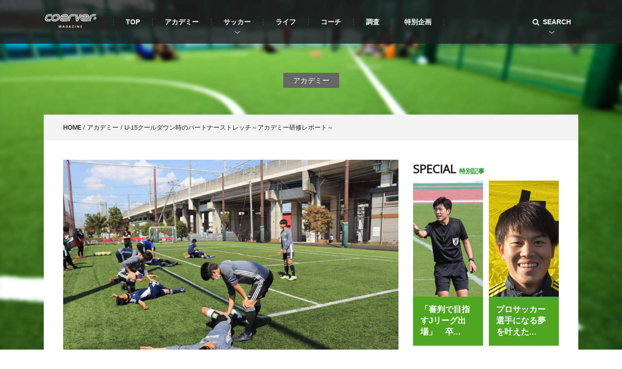

--- FILE ---
content_type: text/html; charset=UTF-8
request_url: https://coerver.co.jp/magazine/soccer/1993/
body_size: 12408
content:
<!DOCTYPE html>
<html lang="ja">
<head prefix="og: http://ogp.me/ns# fb: http://ogp.me/ns/fb# article: http://ogp.me/ns/article#">
	<!-- Google Tag Manager -->
	<script>
	(function(w, d, s, l, i) {
		w[l] = w[l] || [];
		w[l].push({
			'gtm.start': new Date().getTime(),
			event: 'gtm.js'
		});
		var f = d.getElementsByTagName(s)[0],
			j = d.createElement(s),
			dl = l != 'dataLayer' ? '&l=' + l : '';
		j.async = true;
		j.src =
			'https://www.googletagmanager.com/gtm.js?id=' + i + dl;
		f.parentNode.insertBefore(j, f);
	})(window, document, 'script', 'dataLayer', 'GTM-KZBG3R3K');
	</script>
	<!-- End Google Tag Manager -->

	<meta charset="UTF-8" />
		<title>U-15クールダウン時のパートナーストレッチ～アカデミー研修レポート～ - クーバー・コーチングマガジンサイト</title>
		<meta name='robots' content='index, follow, max-image-preview:large, max-snippet:-1, max-video-preview:-1' />

	<!-- This site is optimized with the Yoast SEO plugin v22.1 - https://yoast.com/wordpress/plugins/seo/ -->
	<link rel="canonical" href="https://coerver.co.jp/magazine/soccer/1993/" />
	<meta property="og:locale" content="ja_JP" />
	<meta property="og:type" content="article" />
	<meta property="og:title" content="U-15クールダウン時のパートナーストレッチ～アカデミー研修レポート～ - クーバー・コーチングマガジンサイト" />
	<meta property="og:url" content="https://coerver.co.jp/magazine/soccer/1993/" />
	<meta property="og:site_name" content="クーバー・コーチングマガジンサイト" />
	<meta property="article:published_time" content="2023-05-23T04:00:39+00:00" />
	<meta property="article:modified_time" content="2023-03-20T02:52:48+00:00" />
	<meta property="og:image" content="https://coerver.co.jp/magazine/files/2023/03/4.jpg" />
	<meta property="og:image:width" content="1800" />
	<meta property="og:image:height" content="1200" />
	<meta property="og:image:type" content="image/jpeg" />
	<meta name="author" content="coerver_academy" />
	<meta name="twitter:card" content="summary_large_image" />
	<meta name="twitter:label1" content="によって書かれた" />
	<meta name="twitter:data1" content="coerver_academy" />
	<script type="application/ld+json" class="yoast-schema-graph">{"@context":"https://schema.org","@graph":[{"@type":"WebPage","@id":"https://coerver.co.jp/magazine/soccer/1993/","url":"https://coerver.co.jp/magazine/soccer/1993/","name":"U-15クールダウン時のパートナーストレッチ～アカデミー研修レポート～ - クーバー・コーチングマガジンサイト","isPartOf":{"@id":"https://coerver.co.jp/magazine/#website"},"primaryImageOfPage":{"@id":"https://coerver.co.jp/magazine/soccer/1993/#primaryimage"},"image":{"@id":"https://coerver.co.jp/magazine/soccer/1993/#primaryimage"},"thumbnailUrl":"https://coerver.co.jp/magazine/files/2023/03/4.jpg","datePublished":"2023-05-23T04:00:39+00:00","dateModified":"2023-03-20T02:52:48+00:00","author":{"@id":"https://coerver.co.jp/magazine/#/schema/person/e8c995b77e03d100be37137cad5fef06"},"breadcrumb":{"@id":"https://coerver.co.jp/magazine/soccer/1993/#breadcrumb"},"inLanguage":"ja","potentialAction":[{"@type":"ReadAction","target":["https://coerver.co.jp/magazine/soccer/1993/"]}]},{"@type":"ImageObject","inLanguage":"ja","@id":"https://coerver.co.jp/magazine/soccer/1993/#primaryimage","url":"https://coerver.co.jp/magazine/files/2023/03/4.jpg","contentUrl":"https://coerver.co.jp/magazine/files/2023/03/4.jpg","width":1800,"height":1200},{"@type":"BreadcrumbList","@id":"https://coerver.co.jp/magazine/soccer/1993/#breadcrumb","itemListElement":[{"@type":"ListItem","position":1,"name":"ホーム","item":"https://coerver.co.jp/magazine/"},{"@type":"ListItem","position":2,"name":"U-15クールダウン時のパートナーストレッチ～アカデミー研修レポート～"}]},{"@type":"WebSite","@id":"https://coerver.co.jp/magazine/#website","url":"https://coerver.co.jp/magazine/","name":"クーバー・コーチングマガジンサイト","description":"ノウハウトピックスが満載！クーバー・コーチングマガジンサイト","potentialAction":[{"@type":"SearchAction","target":{"@type":"EntryPoint","urlTemplate":"https://coerver.co.jp/magazine/?s={search_term_string}"},"query-input":"required name=search_term_string"}],"inLanguage":"ja"},{"@type":"Person","@id":"https://coerver.co.jp/magazine/#/schema/person/e8c995b77e03d100be37137cad5fef06","name":"coerver_academy","image":{"@type":"ImageObject","inLanguage":"ja","@id":"https://coerver.co.jp/magazine/#/schema/person/image/","url":"https://secure.gravatar.com/avatar/f12f743b1bdd800bcd764aece4defb98?s=96&d=mm&r=g","contentUrl":"https://secure.gravatar.com/avatar/f12f743b1bdd800bcd764aece4defb98?s=96&d=mm&r=g","caption":"coerver_academy"},"url":"https://coerver.co.jp/magazine/author/coerver_academy/"}]}</script>
	<!-- / Yoast SEO plugin. -->


<link rel="alternate" type="application/rss+xml" title="クーバー・コーチングマガジンサイト &raquo; U-15クールダウン時のパートナーストレッチ～アカデミー研修レポート～ のコメントのフィード" href="https://coerver.co.jp/magazine/soccer/1993/feed/" />
<script type="text/javascript">
/* <![CDATA[ */
window._wpemojiSettings = {"baseUrl":"https:\/\/s.w.org\/images\/core\/emoji\/14.0.0\/72x72\/","ext":".png","svgUrl":"https:\/\/s.w.org\/images\/core\/emoji\/14.0.0\/svg\/","svgExt":".svg","source":{"concatemoji":"https:\/\/coerver.co.jp\/magazine\/wp-includes\/js\/wp-emoji-release.min.js?ver=6.4.3"}};
/*! This file is auto-generated */
!function(i,n){var o,s,e;function c(e){try{var t={supportTests:e,timestamp:(new Date).valueOf()};sessionStorage.setItem(o,JSON.stringify(t))}catch(e){}}function p(e,t,n){e.clearRect(0,0,e.canvas.width,e.canvas.height),e.fillText(t,0,0);var t=new Uint32Array(e.getImageData(0,0,e.canvas.width,e.canvas.height).data),r=(e.clearRect(0,0,e.canvas.width,e.canvas.height),e.fillText(n,0,0),new Uint32Array(e.getImageData(0,0,e.canvas.width,e.canvas.height).data));return t.every(function(e,t){return e===r[t]})}function u(e,t,n){switch(t){case"flag":return n(e,"\ud83c\udff3\ufe0f\u200d\u26a7\ufe0f","\ud83c\udff3\ufe0f\u200b\u26a7\ufe0f")?!1:!n(e,"\ud83c\uddfa\ud83c\uddf3","\ud83c\uddfa\u200b\ud83c\uddf3")&&!n(e,"\ud83c\udff4\udb40\udc67\udb40\udc62\udb40\udc65\udb40\udc6e\udb40\udc67\udb40\udc7f","\ud83c\udff4\u200b\udb40\udc67\u200b\udb40\udc62\u200b\udb40\udc65\u200b\udb40\udc6e\u200b\udb40\udc67\u200b\udb40\udc7f");case"emoji":return!n(e,"\ud83e\udef1\ud83c\udffb\u200d\ud83e\udef2\ud83c\udfff","\ud83e\udef1\ud83c\udffb\u200b\ud83e\udef2\ud83c\udfff")}return!1}function f(e,t,n){var r="undefined"!=typeof WorkerGlobalScope&&self instanceof WorkerGlobalScope?new OffscreenCanvas(300,150):i.createElement("canvas"),a=r.getContext("2d",{willReadFrequently:!0}),o=(a.textBaseline="top",a.font="600 32px Arial",{});return e.forEach(function(e){o[e]=t(a,e,n)}),o}function t(e){var t=i.createElement("script");t.src=e,t.defer=!0,i.head.appendChild(t)}"undefined"!=typeof Promise&&(o="wpEmojiSettingsSupports",s=["flag","emoji"],n.supports={everything:!0,everythingExceptFlag:!0},e=new Promise(function(e){i.addEventListener("DOMContentLoaded",e,{once:!0})}),new Promise(function(t){var n=function(){try{var e=JSON.parse(sessionStorage.getItem(o));if("object"==typeof e&&"number"==typeof e.timestamp&&(new Date).valueOf()<e.timestamp+604800&&"object"==typeof e.supportTests)return e.supportTests}catch(e){}return null}();if(!n){if("undefined"!=typeof Worker&&"undefined"!=typeof OffscreenCanvas&&"undefined"!=typeof URL&&URL.createObjectURL&&"undefined"!=typeof Blob)try{var e="postMessage("+f.toString()+"("+[JSON.stringify(s),u.toString(),p.toString()].join(",")+"));",r=new Blob([e],{type:"text/javascript"}),a=new Worker(URL.createObjectURL(r),{name:"wpTestEmojiSupports"});return void(a.onmessage=function(e){c(n=e.data),a.terminate(),t(n)})}catch(e){}c(n=f(s,u,p))}t(n)}).then(function(e){for(var t in e)n.supports[t]=e[t],n.supports.everything=n.supports.everything&&n.supports[t],"flag"!==t&&(n.supports.everythingExceptFlag=n.supports.everythingExceptFlag&&n.supports[t]);n.supports.everythingExceptFlag=n.supports.everythingExceptFlag&&!n.supports.flag,n.DOMReady=!1,n.readyCallback=function(){n.DOMReady=!0}}).then(function(){return e}).then(function(){var e;n.supports.everything||(n.readyCallback(),(e=n.source||{}).concatemoji?t(e.concatemoji):e.wpemoji&&e.twemoji&&(t(e.twemoji),t(e.wpemoji)))}))}((window,document),window._wpemojiSettings);
/* ]]> */
</script>
<style id='wp-emoji-styles-inline-css' type='text/css'>

	img.wp-smiley, img.emoji {
		display: inline !important;
		border: none !important;
		box-shadow: none !important;
		height: 1em !important;
		width: 1em !important;
		margin: 0 0.07em !important;
		vertical-align: -0.1em !important;
		background: none !important;
		padding: 0 !important;
	}
</style>
<link rel='stylesheet' id='wp-block-library-css' href='https://coerver.co.jp/magazine/wp-includes/css/dist/block-library/style.min.css?ver=6.4.3' type='text/css' media='all' />
<style id='classic-theme-styles-inline-css' type='text/css'>
/*! This file is auto-generated */
.wp-block-button__link{color:#fff;background-color:#32373c;border-radius:9999px;box-shadow:none;text-decoration:none;padding:calc(.667em + 2px) calc(1.333em + 2px);font-size:1.125em}.wp-block-file__button{background:#32373c;color:#fff;text-decoration:none}
</style>
<style id='global-styles-inline-css' type='text/css'>
body{--wp--preset--color--black: #000000;--wp--preset--color--cyan-bluish-gray: #abb8c3;--wp--preset--color--white: #ffffff;--wp--preset--color--pale-pink: #f78da7;--wp--preset--color--vivid-red: #cf2e2e;--wp--preset--color--luminous-vivid-orange: #ff6900;--wp--preset--color--luminous-vivid-amber: #fcb900;--wp--preset--color--light-green-cyan: #7bdcb5;--wp--preset--color--vivid-green-cyan: #00d084;--wp--preset--color--pale-cyan-blue: #8ed1fc;--wp--preset--color--vivid-cyan-blue: #0693e3;--wp--preset--color--vivid-purple: #9b51e0;--wp--preset--gradient--vivid-cyan-blue-to-vivid-purple: linear-gradient(135deg,rgba(6,147,227,1) 0%,rgb(155,81,224) 100%);--wp--preset--gradient--light-green-cyan-to-vivid-green-cyan: linear-gradient(135deg,rgb(122,220,180) 0%,rgb(0,208,130) 100%);--wp--preset--gradient--luminous-vivid-amber-to-luminous-vivid-orange: linear-gradient(135deg,rgba(252,185,0,1) 0%,rgba(255,105,0,1) 100%);--wp--preset--gradient--luminous-vivid-orange-to-vivid-red: linear-gradient(135deg,rgba(255,105,0,1) 0%,rgb(207,46,46) 100%);--wp--preset--gradient--very-light-gray-to-cyan-bluish-gray: linear-gradient(135deg,rgb(238,238,238) 0%,rgb(169,184,195) 100%);--wp--preset--gradient--cool-to-warm-spectrum: linear-gradient(135deg,rgb(74,234,220) 0%,rgb(151,120,209) 20%,rgb(207,42,186) 40%,rgb(238,44,130) 60%,rgb(251,105,98) 80%,rgb(254,248,76) 100%);--wp--preset--gradient--blush-light-purple: linear-gradient(135deg,rgb(255,206,236) 0%,rgb(152,150,240) 100%);--wp--preset--gradient--blush-bordeaux: linear-gradient(135deg,rgb(254,205,165) 0%,rgb(254,45,45) 50%,rgb(107,0,62) 100%);--wp--preset--gradient--luminous-dusk: linear-gradient(135deg,rgb(255,203,112) 0%,rgb(199,81,192) 50%,rgb(65,88,208) 100%);--wp--preset--gradient--pale-ocean: linear-gradient(135deg,rgb(255,245,203) 0%,rgb(182,227,212) 50%,rgb(51,167,181) 100%);--wp--preset--gradient--electric-grass: linear-gradient(135deg,rgb(202,248,128) 0%,rgb(113,206,126) 100%);--wp--preset--gradient--midnight: linear-gradient(135deg,rgb(2,3,129) 0%,rgb(40,116,252) 100%);--wp--preset--font-size--small: 13px;--wp--preset--font-size--medium: 20px;--wp--preset--font-size--large: 36px;--wp--preset--font-size--x-large: 42px;--wp--preset--spacing--20: 0.44rem;--wp--preset--spacing--30: 0.67rem;--wp--preset--spacing--40: 1rem;--wp--preset--spacing--50: 1.5rem;--wp--preset--spacing--60: 2.25rem;--wp--preset--spacing--70: 3.38rem;--wp--preset--spacing--80: 5.06rem;--wp--preset--shadow--natural: 6px 6px 9px rgba(0, 0, 0, 0.2);--wp--preset--shadow--deep: 12px 12px 50px rgba(0, 0, 0, 0.4);--wp--preset--shadow--sharp: 6px 6px 0px rgba(0, 0, 0, 0.2);--wp--preset--shadow--outlined: 6px 6px 0px -3px rgba(255, 255, 255, 1), 6px 6px rgba(0, 0, 0, 1);--wp--preset--shadow--crisp: 6px 6px 0px rgba(0, 0, 0, 1);}:where(.is-layout-flex){gap: 0.5em;}:where(.is-layout-grid){gap: 0.5em;}body .is-layout-flow > .alignleft{float: left;margin-inline-start: 0;margin-inline-end: 2em;}body .is-layout-flow > .alignright{float: right;margin-inline-start: 2em;margin-inline-end: 0;}body .is-layout-flow > .aligncenter{margin-left: auto !important;margin-right: auto !important;}body .is-layout-constrained > .alignleft{float: left;margin-inline-start: 0;margin-inline-end: 2em;}body .is-layout-constrained > .alignright{float: right;margin-inline-start: 2em;margin-inline-end: 0;}body .is-layout-constrained > .aligncenter{margin-left: auto !important;margin-right: auto !important;}body .is-layout-constrained > :where(:not(.alignleft):not(.alignright):not(.alignfull)){max-width: var(--wp--style--global--content-size);margin-left: auto !important;margin-right: auto !important;}body .is-layout-constrained > .alignwide{max-width: var(--wp--style--global--wide-size);}body .is-layout-flex{display: flex;}body .is-layout-flex{flex-wrap: wrap;align-items: center;}body .is-layout-flex > *{margin: 0;}body .is-layout-grid{display: grid;}body .is-layout-grid > *{margin: 0;}:where(.wp-block-columns.is-layout-flex){gap: 2em;}:where(.wp-block-columns.is-layout-grid){gap: 2em;}:where(.wp-block-post-template.is-layout-flex){gap: 1.25em;}:where(.wp-block-post-template.is-layout-grid){gap: 1.25em;}.has-black-color{color: var(--wp--preset--color--black) !important;}.has-cyan-bluish-gray-color{color: var(--wp--preset--color--cyan-bluish-gray) !important;}.has-white-color{color: var(--wp--preset--color--white) !important;}.has-pale-pink-color{color: var(--wp--preset--color--pale-pink) !important;}.has-vivid-red-color{color: var(--wp--preset--color--vivid-red) !important;}.has-luminous-vivid-orange-color{color: var(--wp--preset--color--luminous-vivid-orange) !important;}.has-luminous-vivid-amber-color{color: var(--wp--preset--color--luminous-vivid-amber) !important;}.has-light-green-cyan-color{color: var(--wp--preset--color--light-green-cyan) !important;}.has-vivid-green-cyan-color{color: var(--wp--preset--color--vivid-green-cyan) !important;}.has-pale-cyan-blue-color{color: var(--wp--preset--color--pale-cyan-blue) !important;}.has-vivid-cyan-blue-color{color: var(--wp--preset--color--vivid-cyan-blue) !important;}.has-vivid-purple-color{color: var(--wp--preset--color--vivid-purple) !important;}.has-black-background-color{background-color: var(--wp--preset--color--black) !important;}.has-cyan-bluish-gray-background-color{background-color: var(--wp--preset--color--cyan-bluish-gray) !important;}.has-white-background-color{background-color: var(--wp--preset--color--white) !important;}.has-pale-pink-background-color{background-color: var(--wp--preset--color--pale-pink) !important;}.has-vivid-red-background-color{background-color: var(--wp--preset--color--vivid-red) !important;}.has-luminous-vivid-orange-background-color{background-color: var(--wp--preset--color--luminous-vivid-orange) !important;}.has-luminous-vivid-amber-background-color{background-color: var(--wp--preset--color--luminous-vivid-amber) !important;}.has-light-green-cyan-background-color{background-color: var(--wp--preset--color--light-green-cyan) !important;}.has-vivid-green-cyan-background-color{background-color: var(--wp--preset--color--vivid-green-cyan) !important;}.has-pale-cyan-blue-background-color{background-color: var(--wp--preset--color--pale-cyan-blue) !important;}.has-vivid-cyan-blue-background-color{background-color: var(--wp--preset--color--vivid-cyan-blue) !important;}.has-vivid-purple-background-color{background-color: var(--wp--preset--color--vivid-purple) !important;}.has-black-border-color{border-color: var(--wp--preset--color--black) !important;}.has-cyan-bluish-gray-border-color{border-color: var(--wp--preset--color--cyan-bluish-gray) !important;}.has-white-border-color{border-color: var(--wp--preset--color--white) !important;}.has-pale-pink-border-color{border-color: var(--wp--preset--color--pale-pink) !important;}.has-vivid-red-border-color{border-color: var(--wp--preset--color--vivid-red) !important;}.has-luminous-vivid-orange-border-color{border-color: var(--wp--preset--color--luminous-vivid-orange) !important;}.has-luminous-vivid-amber-border-color{border-color: var(--wp--preset--color--luminous-vivid-amber) !important;}.has-light-green-cyan-border-color{border-color: var(--wp--preset--color--light-green-cyan) !important;}.has-vivid-green-cyan-border-color{border-color: var(--wp--preset--color--vivid-green-cyan) !important;}.has-pale-cyan-blue-border-color{border-color: var(--wp--preset--color--pale-cyan-blue) !important;}.has-vivid-cyan-blue-border-color{border-color: var(--wp--preset--color--vivid-cyan-blue) !important;}.has-vivid-purple-border-color{border-color: var(--wp--preset--color--vivid-purple) !important;}.has-vivid-cyan-blue-to-vivid-purple-gradient-background{background: var(--wp--preset--gradient--vivid-cyan-blue-to-vivid-purple) !important;}.has-light-green-cyan-to-vivid-green-cyan-gradient-background{background: var(--wp--preset--gradient--light-green-cyan-to-vivid-green-cyan) !important;}.has-luminous-vivid-amber-to-luminous-vivid-orange-gradient-background{background: var(--wp--preset--gradient--luminous-vivid-amber-to-luminous-vivid-orange) !important;}.has-luminous-vivid-orange-to-vivid-red-gradient-background{background: var(--wp--preset--gradient--luminous-vivid-orange-to-vivid-red) !important;}.has-very-light-gray-to-cyan-bluish-gray-gradient-background{background: var(--wp--preset--gradient--very-light-gray-to-cyan-bluish-gray) !important;}.has-cool-to-warm-spectrum-gradient-background{background: var(--wp--preset--gradient--cool-to-warm-spectrum) !important;}.has-blush-light-purple-gradient-background{background: var(--wp--preset--gradient--blush-light-purple) !important;}.has-blush-bordeaux-gradient-background{background: var(--wp--preset--gradient--blush-bordeaux) !important;}.has-luminous-dusk-gradient-background{background: var(--wp--preset--gradient--luminous-dusk) !important;}.has-pale-ocean-gradient-background{background: var(--wp--preset--gradient--pale-ocean) !important;}.has-electric-grass-gradient-background{background: var(--wp--preset--gradient--electric-grass) !important;}.has-midnight-gradient-background{background: var(--wp--preset--gradient--midnight) !important;}.has-small-font-size{font-size: var(--wp--preset--font-size--small) !important;}.has-medium-font-size{font-size: var(--wp--preset--font-size--medium) !important;}.has-large-font-size{font-size: var(--wp--preset--font-size--large) !important;}.has-x-large-font-size{font-size: var(--wp--preset--font-size--x-large) !important;}
.wp-block-navigation a:where(:not(.wp-element-button)){color: inherit;}
:where(.wp-block-post-template.is-layout-flex){gap: 1.25em;}:where(.wp-block-post-template.is-layout-grid){gap: 1.25em;}
:where(.wp-block-columns.is-layout-flex){gap: 2em;}:where(.wp-block-columns.is-layout-grid){gap: 2em;}
.wp-block-pullquote{font-size: 1.5em;line-height: 1.6;}
</style>
<link rel='stylesheet' id='wp-pagenavi-css' href='https://coerver.co.jp/magazine/wp-content/plugins/wp-pagenavi/pagenavi-css.css?ver=2.70' type='text/css' media='all' />
<link rel="https://api.w.org/" href="https://coerver.co.jp/magazine/wp-json/" /><link rel="alternate" type="application/json" href="https://coerver.co.jp/magazine/wp-json/wp/v2/posts/1993" /><link rel="EditURI" type="application/rsd+xml" title="RSD" href="https://coerver.co.jp/magazine/xmlrpc.php?rsd" />
<meta name="generator" content="WordPress 6.4.3" />
<link rel='shortlink' href='https://coerver.co.jp/magazine/?p=1993' />
<link rel="alternate" type="application/json+oembed" href="https://coerver.co.jp/magazine/wp-json/oembed/1.0/embed?url=https%3A%2F%2Fcoerver.co.jp%2Fmagazine%2Fsoccer%2F1993%2F" />
<link rel="alternate" type="text/xml+oembed" href="https://coerver.co.jp/magazine/wp-json/oembed/1.0/embed?url=https%3A%2F%2Fcoerver.co.jp%2Fmagazine%2Fsoccer%2F1993%2F&#038;format=xml" />
		<style type="text/css" id="wp-custom-css">
			/* Custom Talk Box */

.talk_box .img {
	height: 60px;
}
.talk_box .text {
	width: calc(100% - 150px);
}
.relation_post .item {
	margin-top: 10px !important;
	margin-top: 20px;
}
.contTitleWrap.clearfix {
	margin-top: 15px;
}
@media only screen and (min-width: 768px) {
	.talk_box .img {
		width: 80px;
		height: 80px;
	}
	.relation_post .item {
		margin-top: 0px !important;
		margin-bottom: 10px;
	}
	.contTitleWrap.clearfix h2 {
		margin-top: 15px !important;
	}
}


@media only screen and (max-width: 767px) {
	.talk_box .talk_item{
		margin-top: 10px;
	}
}
		</style>
			<meta name="viewport" content="width=device-width, initial-scale=1.0, maximum-scale=1.0, minimum-scale=1.0, user-scalable=0" />
	
<!-- OGP -->
	<meta property="og:type" content="blog" />
<meta property="og:description" content="">
<meta property="og:title" content="U-15クールダウン時のパートナーストレッチ～アカデミー研修レポート～">
<meta property="og:url" content="https://coerver.co.jp/magazine/soccer/1993/">
<meta property="og:image" content="https://coerver.co.jp/magazine/files/2023/03/4.jpg">
<meta property="og:site_name" content="クーバー・コーチングマガジンサイト" />
<meta property="og:locale" content="ja_JP" />
<meta property="fb:admins" content="ADMIN_ID" />
<meta property="fb:app_id" content="APP_ID" />
<!-- /OGP -->

<link rel="canonical" href="https://coerver.co.jp/magazine" />

	<link rel='stylesheet' type='text/css' href='https://fonts.googleapis.com/css?family=Open+Sans' />
	<link rel="stylesheet" type="text/css" href="https://coerver.co.jp/magazine/wp-content/themes/coerver_magazine/css/common.css" />
			<link rel="stylesheet" type="text/css" href="https://coerver.co.jp/magazine/wp-content/themes/coerver_magazine/css/under.css" />
	<link rel="stylesheet" type="text/css" href="https://coerver.co.jp/magazine/wp-content/themes/coerver_magazine/css/module.css" />
		<script src="https://ajax.googleapis.com/ajax/libs/jquery/1.10.1/jquery.min.js"></script>
	<script src="https://coerver.co.jp/magazine/wp-content/themes/coerver_magazine/js/function.js"></script>
	<script src="https://coerver.co.jp/magazine/wp-content/themes/coerver_magazine/js/common.js"></script>
	<script>
	(function(i, s, o, g, r, a, m) {
		i['GoogleAnalyticsObject'] = r;
		i[r] = i[r] || function() {
			(i[r].q = i[r].q || []).push(arguments)
		}, i[r].l = 1 * new Date();
		a = s.createElement(o),
			m = s.getElementsByTagName(o)[0];
		a.async = 1;
		a.src = g;
		m.parentNode.insertBefore(a, m)
	})(window, document, 'script', 'https://www.google-analytics.com/analytics.js', 'ga');

	ga('create', 'UA-77950445-1', 'auto');
	ga('send', 'pageview');
	</script>


</head>
<body>
	<!-- Google Tag Manager (noscript) -->
	<noscript><iframe src="https://www.googletagmanager.com/ns.html?id=GTM-KZBG3R3K"
						height="0" width="0" style="display:none;visibility:hidden"></iframe></noscript>
	<!-- End Google Tag Manager (noscript) -->

	<div id="fb-root"></div>
	<script>
	(function(d, s, id) {
		var js, fjs = d.getElementsByTagName(s)[0];
		if (d.getElementById(id)) return;
		js = d.createElement(s);
		js.id = id;
		js.src = "//connect.facebook.net/ja_JP/sdk.js#xfbml=1&version=v2.4";
		fjs.parentNode.insertBefore(js, fjs);
	}(document, 'script', 'facebook-jssdk'));
	</script>





	<div id="wrap">
		<div id="headWrap">
			<header id="header" class="clearfix">
				<div class="inner clearfix">
					<div id="spNavBtn">
						<a href="javascript:void(0);"><img src="https://coerver.co.jp/magazine/wp-content/themes/coerver_magazine/images/icon/navBtn.png" alt="" /></a>
					</div>
					<!--spNavBtn-->
										<div id="underLogo">
						<a href="https://coerver.co.jp/magazine/" class="hoverOpacity"><img src="https://coerver.co.jp/magazine/wp-content/themes/coerver_magazine/images/logo.png" alt="coerver MAGAZINE" /></a>
					</div>
					<!--underLogo-->
										<div id="searchFormBtn">
						<a href="javascript:void(0);" class="hoverOpacity"><span class="offIcon"><img src="https://coerver.co.jp/magazine/wp-content/themes/coerver_magazine/images/icon/search.png" alt="" /></span><span class="onIcon"><img src="https://coerver.co.jp/magazine/wp-content/themes/coerver_magazine/images/icon/search_green.png" alt="" /></span><span class="searchTxt">SEARCH</span></a>
					</div>
					<!--searchFormBtn-->
					<div id="headNav">
						<ul class="clearfix">
							<li><a href="https://coerver.co.jp/magazine/" class="hoverOpacity"><span>TOP</span></a></li>
																					<li><a href="https://coerver.co.jp/magazine/category/academy/" class="hoverOpacity"><span>アカデミー</span></a></li>
																												<li class="hasChild">
								<a href="https://coerver.co.jp/magazine/category/soccer/" class="hoverOpacity childNavBtn" data-childnav="1"><span>サッカー</span></a>
																<ul class="spChildNav clearfix">
																		<li><a href="https://coerver.co.jp/magazine/category/soccer/girls/" class="hoverOpacity"><span>ガールズ</span></a></li>
																		<li><a href="https://coerver.co.jp/magazine/category/soccer/gk/" class="hoverOpacity"><span>ゴールキーパー</span></a></li>
																	</ul>
															</li>
																												<li><a href="https://coerver.co.jp/magazine/category/life/" class="hoverOpacity"><span>ライフ</span></a></li>
																												<li><a href="https://coerver.co.jp/magazine/category/coach/" class="hoverOpacity"><span>コーチ</span></a></li>
																												<li><a href="https://coerver.co.jp/magazine/category/survey/" class="hoverOpacity"><span>調査</span></a></li>
																												<li><a href="https://coerver.co.jp/magazine/category/special/" class="hoverOpacity"><span>特別企画</span></a></li>
																				</ul>
					</div>
					<!--headNav-->
				</div>
			</header>
			<!--header-->

			<div id="childNavWrap">
				<nav id="childNav" class="inner clearfix">
					<div class="acrAreaCloseBtn"><a href="javascript:void(0);"><img src="https://coerver.co.jp/magazine/wp-content/themes/coerver_magazine/images/icon/close.png" alt="" /></a></div>
					<div class="childNavInner">
												<ul id="childnav_1" class="clearfix">
							<li class="parent"><a href="https://coerver.co.jp/magazine/category/soccer/" class="hoverOpacity">サッカー</a></li>
														<li><a href="https://coerver.co.jp/magazine/category/soccer/girls/" class="hoverOpacity">ガールズ</a></li>
														<li><a href="https://coerver.co.jp/magazine/category/soccer/gk/" class="hoverOpacity">ゴールキーパー</a></li>
													</ul>
											</div>
				</nav>
				<!--childNav-->
			</div>
			<!--childNavWrap-->

			<div id="searchFormArea">
				<div class="inner clearfix">
					<div class="acrAreaCloseBtn"><a href="javascript:void(0);"><img src="https://coerver.co.jp/magazine/wp-content/themes/coerver_magazine/images/icon/close.png" alt="" /></a></div>
					<div id="keywordSearch">
						<h3>キーワードで検索</h3>
						<div class="formBox">
							
<form role="search" method="get" id="searchform" action="https://coerver.co.jp/magazine/">
	<div class="clearfix">
		<div class="formText">
			<label class="screen-reader-text" for="s"></label>
			<input type="text" value="" name="s" id="s" placeholder="keyword" />
		</div>
		<div class="formSubmit">
			<input type="submit" id="searchsubmit" class="hoverOpacity" value="SEARCH" />
		</div>
	</div>
</form>

						</div>
						<!--formBox-->
					</div>
					<!--keywordSearch-->

					<div id="tagSearch">
						<h3>タグで検索</h3>
						<div class="tagList">
							<ul class="clearfix">
																<li><a href="https://coerver.co.jp/magazine/tag/testtag5/" class="hoverOpacity">関連タグ5</a></li>
																<li><a href="https://coerver.co.jp/magazine/tag/testtag4/" class="hoverOpacity">関連タグ4</a></li>
																<li><a href="https://coerver.co.jp/magazine/tag/testtag3/" class="hoverOpacity">関連タグ3</a></li>
																<li><a href="https://coerver.co.jp/magazine/tag/testtag2/" class="hoverOpacity">関連タグ2</a></li>
																<li><a href="https://coerver.co.jp/magazine/tag/testtag1/" class="hoverOpacity">関連タグ1</a></li>
																<li><a href="https://coerver.co.jp/magazine/tag/%e8%bc%bb%e5%b0%84%e7%86%b1/" class="hoverOpacity">輻射熱</a></li>
																<li><a href="https://coerver.co.jp/magazine/tag/%e8%b6%b3%e7%ab%8b%e5%8a%a0%e5%b9%b3%e6%a0%a1/" class="hoverOpacity">足立加平校</a></li>
																<li><a href="https://coerver.co.jp/magazine/tag/%e8%a6%96%e5%8a%9b%e4%bd%8e%e3%81%84/" class="hoverOpacity">視力低い</a></li>
																<li><a href="https://coerver.co.jp/magazine/tag/%e8%a6%8f%e5%89%87%e6%ad%a3%e3%81%97%e3%81%84%e7%94%9f%e6%b4%bb/" class="hoverOpacity">規則正しい生活</a></li>
																<li><a href="https://coerver.co.jp/magazine/tag/%e7%9d%a1%e7%9c%a0/" class="hoverOpacity">睡眠</a></li>
															</ul>
						</div>
					</div>
				</div>
			</div>
			<!--searchFormArea-->
		</div>
		<!--headWrap-->



		<div id="mainWrap">
			<div id="main" class="clearfix">
				
				
								<div id="categoryTitleWrap">
															<div id="categoryTitle" class="archiveTitle">
						<!--						<h1>アカデミー</h1>-->
						<p class="subTitle"><span style="background-color:#666;">アカデミー</span></p>
					</div>
					<!--archiveTitle-->
									</div>
				<!--categoryTitleWrap-->
				
				<div id="breadcrumbWrap">
					<div id="breadcrumb" class="inner clearfix" ><ul><li><a href="https://coerver.co.jp/magazine/">HOME</a></li><li>&nbsp;/&nbsp;</li><li><a href="https://coerver.co.jp/magazine/category/academy/">アカデミー</a></li><li>&nbsp;/&nbsp;</li><li>U-15クールダウン時のパートナーストレッチ～アカデミー研修レポート～</li></ul></div>				</div>
				<!--breadcrumbWrap-->
				
				<div id="mainInner" class="inner clearfix">
					<div id="single" class="underContents">
			<!--
	<div class="archiveTitle">
		<h1>アカデミー</h1>
		<p class="subTitle"><span style="color:#666;"></span></p>
	</div>-->
	<!--archiveTitle-->


	<div class="clearfix">
		<div id="contents">
			<div id="articleWrap">
								<div id="articleMainPhoto"><img src="https://coerver.co.jp/magazine/files/2023/03/4.jpg" alt="" /></div>
				<div id="articleInfo">
					<h1 class="articleTitle">U-15クールダウン時のパートナーストレッチ～アカデミー研修レポート～</h1>
					<p class="date">2023.05.23.TUE</p>
				</div>
				<!--articleInfo-->
				<div id="articleInner">

					
					<div class="format_include">
												<div class="contTitleWrap clearfix">
							<h2 class="contTitle">身体の柔軟性を高めて、ケガをしにくい、しなやかな身体へ！</h2>
						</div><!--contTitleWrap clearfix-->
				<div class="column1 sectionBlock">
							<div class="text"><p>今回は中学生のパートナーストレッチをテーマに指導実践を行いました。中学生は特に怪我が多い時期なので正しいストレッチ方法を学び、傷害予防、柔軟性の向上について学ぶことができました。</p>
</div>
				</div><!--column1 sectionBlock-->
				
						<div class="column2 sectionBlock camp_column2">
							<div class="clearfix">

								<div class="leftBlock cw_3">
									<img src="https://coerver.co.jp/magazine/files/2023/03/33f4219b9881b8510cd68356d2c642a6.jpg" alt="" />
								</div><!--class="leftBlock"-->
								<div class="rightBlock cw_7">
									<div class="text">
										<p><span style="font-weight: 400;">アカデミー第</span><span style="font-weight: 400;">24</span><span style="font-weight: 400;">期生<br />
</span><span style="font-weight: 400;">和田　怜武（ワダ　サトム）<br />
</span><span style="font-weight: 400;">愛知県出身</span></p>
<p><span style="font-weight: 400;"> 私は小学2年生からサッカーを始めました。高校卒業後は、半年間ブラジルにてプレーし、その経験を活かしたいと思いクーバー・コーチング・サッカースクールにて指導者の道をスタートさせました。</span></p>
									</div>
								</div><!--class="rightBlock"-->
							</div><!--class="clearfix"-->
						</div><!--class="column2"-->
						
						

						<div class="contTitleWrap clearfix">
							<h2 class="contTitle">パートナーストレッチにはメリットがたくさん！</h2>
						</div><!--contTitleWrap clearfix-->
				<div class="column1 sectionBlock">
							<div class="text"><p>パートナーストレッチは自分で力を入れる必要がないので、ゆったりと脱力でき、ストレスを緩和し、心身ともに深いリラックス感が味わえます。</p>
</div>
				</div><!--column1 sectionBlock-->
				
				<div class="column1 sectionBlock">
							<div class="img"><img src="https://coerver.co.jp/magazine/files/2023/03/1.jpg" alt="" /></div>
							<div class="caption"></div>
				</div><!--column1 sectionBlock-->
				<div class="column1 sectionBlock">
							<div class="text"><p>ストレッチ前に深呼吸を行いましょう。<br />
1.息を吐き切り、鼻からゆっくり肺いっぱいに息を吸い込みます。<br />
2.吸う時の倍くらいの時間をかけてゆっくり口から息を吐きましょう。</p>
</div>
				</div><!--column1 sectionBlock-->
				
				<div class="column1 sectionBlock">
							<div class="img"><img src="https://coerver.co.jp/magazine/files/2023/03/2.jpg" alt="" /></div>
							<div class="caption"></div>
				</div><!--column1 sectionBlock-->
				<div class="column1 sectionBlock">
							<div class="text"><p>ストレッチ時にも深呼吸を繰り返すことで、交感神経と副交感神経の切り替えがスムーズに行われ、筋肉がより伸ばしやすい状態になります。</p>
</div>
				</div><!--column1 sectionBlock-->
				
				<div class="column1 sectionBlock">
							<div class="img"><img src="https://coerver.co.jp/magazine/files/2023/03/3.jpg" alt="" /></div>
							<div class="caption"></div>
				</div><!--column1 sectionBlock-->
				<div class="column1 sectionBlock">
							<div class="text"><p>ストレッチの際は、自分で力を入れず、脱力して行いましょう。ストレスを緩和し、心身ともに深いリラックス感が味わえます。</p>
</div>
				</div><!--column1 sectionBlock-->
				
				<div class="column1 sectionBlock">
							<div class="img"><img src="https://coerver.co.jp/magazine/files/2023/03/4.jpg" alt="" /></div>
							<div class="caption"></div>
				</div><!--column1 sectionBlock-->
				<div class="column1 sectionBlock">
							<div class="text"><p>このストレッチでは中殿筋を伸ばしています。押す人は痛くない程度に確認しながら行いましょう。このストレッチは腰痛の予防、改善にとても効果的です。</p>
</div>
				</div><!--column1 sectionBlock-->
				
				<div class="column1 sectionBlock">
							<div class="img"><img src="https://coerver.co.jp/magazine/files/2023/03/S__47128654.jpg" alt="" /></div>
							<div class="caption"></div>
				</div><!--column1 sectionBlock-->
				<div class="column1 sectionBlock">
							<div class="text"><p>このストレッチではハムストリングスを伸ばしています。腰痛や膝痛、肉離れの予防や改善に効果的です。肉離れを生じやすい筋肉なので、ストレッチにより柔軟性を高めておく必要があります。</p>
</div>
				</div><!--column1 sectionBlock-->
				
						<div class="contTitleWrap clearfix">
							<h2 class="contTitle">クールダウン時に親子の会話を</h2>
						</div><!--contTitleWrap clearfix-->
				<div class="column1 sectionBlock">
							<div class="text"><p>運動後にクールダウンをすることによって筋肉の緊張をほぐして、疲労物質を排出しやすい状態にすることができます。運動前とは異なり、ゆっくりと筋肉を伸ばすストレッチが効果的です。<br />
きちんとクールダウンすれば運動の翌日に体が重く感じるようなこともなくなりますので、パフォーマンスも安定しやすくなります。保護者の皆さんも子供の運動後にパートナーストレッチを取り入れて、その日の良かったところやできるようになったこと、次回のプレー目標などを話し合う時間にしてみてはどうでしょうか。</p>
</div>
				</div><!--column1 sectionBlock-->
				
					</div>


					
					<!--<div class="articleAddArea">
						<ul class="clearfix">
							<li><a href="#"><img src="https://coerver.co.jp/magazine/wp-content/themes/coerver_magazine/images/single/add/1.jpg" alt="" /></a></li>
							<li><a href="#"><img src="https://coerver.co.jp/magazine/wp-content/themes/coerver_magazine/images/single/add/2.jpg" alt="" /></a></li>
						</ul>
					</div>-->
					<!--articleAddArea-->


					

				</div>
				<!--articleInner-->
			</div>
			<!--articleWrap-->


						<div class="relatedPosts">
				<h2 class="sectionTitle">RELATED ARTICLE<span>関連記事</span></h2>
				<ul class="postListSmall clearfix">
										<li class="article clearfix">
						<div class="articleInner clearfix">
							<div class="photo" style="background-image:url(https://coerver.co.jp/magazine/files/2023/03/IMG_3995-320x213.jpg);">
								<a href="https://coerver.co.jp/magazine/soccer/1952/" class="hoverOpacity"><img src="https://coerver.co.jp/magazine/files/2023/03/IMG_3995-320x213.jpg" alt="U-8 コーディネーショントレーニング（ボール有り） ～アカデミー研修レポート～" /></a>
							</div>
							<!--photo-->
							<div class="detail">
								<div class="info">
									<p><span class="date">2023.06.21.WED</span>｜<span class="category" style="color:#b71c1c;"><a href="https://coerver.co.jp/magazine/category/soccer/" class="hoverDeco">サッカー</a></span></p>
								</div>
								<h2><a href="https://coerver.co.jp/magazine/soccer/1952/" class="hoverGreenDeco">U-8 コーディネーショントレーニング（ボール有り）...</a></h2>
							</div>
							<!--detail-->
						</div>
						<!--articleInner-->
					</li>
					<!--article-->
										<li class="article clearfix">
						<div class="articleInner clearfix">
							<div class="photo" style="background-image:url(https://coerver.co.jp/magazine/files/2023/02/IMG_4042_3-320x213.jpg);">
								<a href="https://coerver.co.jp/magazine/soccer/1962/" class="hoverOpacity"><img src="https://coerver.co.jp/magazine/files/2023/02/IMG_4042_3-320x213.jpg" alt="U-12 ゲームデイのクールダウンのストレッチ～アカデミー研修レポート～" /></a>
							</div>
							<!--photo-->
							<div class="detail">
								<div class="info">
									<p><span class="date">2023.06.14.WED</span>｜<span class="category" style="color:#b71c1c;"><a href="https://coerver.co.jp/magazine/category/soccer/" class="hoverDeco">サッカー</a></span></p>
								</div>
								<h2><a href="https://coerver.co.jp/magazine/soccer/1962/" class="hoverGreenDeco">U-12 ゲームデイのクールダウンのストレッチ～アカ...</a></h2>
							</div>
							<!--detail-->
						</div>
						<!--articleInner-->
					</li>
					<!--article-->
										<li class="article clearfix">
						<div class="articleInner clearfix">
							<div class="photo" style="background-image:url(https://coerver.co.jp/magazine/files/2023/03/4-320x213.jpg);">
								<a href="https://coerver.co.jp/magazine/soccer/1993/" class="hoverOpacity"><img src="https://coerver.co.jp/magazine/files/2023/03/4-320x213.jpg" alt="U-15クールダウン時のパートナーストレッチ～アカデミー研修レポート～" /></a>
							</div>
							<!--photo-->
							<div class="detail">
								<div class="info">
									<p><span class="date">2023.05.23.TUE</span>｜<span class="category" style="color:#b71c1c;"><a href="https://coerver.co.jp/magazine/category/soccer/" class="hoverDeco">サッカー</a></span></p>
								</div>
								<h2><a href="https://coerver.co.jp/magazine/soccer/1993/" class="hoverGreenDeco">U-15クールダウン時のパートナーストレッチ～アカデ...</a></h2>
							</div>
							<!--detail-->
						</div>
						<!--articleInner-->
					</li>
					<!--article-->
										<li class="article clearfix">
						<div class="articleInner clearfix">
							<div class="photo" style="background-image:url(https://coerver.co.jp/magazine/files/2023/03/IMG_4146_s-320x213.jpg);">
								<a href="https://coerver.co.jp/magazine/soccer/1990/" class="hoverOpacity"><img src="https://coerver.co.jp/magazine/files/2023/03/IMG_4146_s-320x213.jpg" alt="U-6 ボールを使わないコーディネーショントレーニング ～アカデミー研修レポート～" /></a>
							</div>
							<!--photo-->
							<div class="detail">
								<div class="info">
									<p><span class="date">2023.05.13.SAT</span>｜<span class="category" style="color:#b71c1c;"><a href="https://coerver.co.jp/magazine/category/soccer/" class="hoverDeco">サッカー</a></span></p>
								</div>
								<h2><a href="https://coerver.co.jp/magazine/soccer/1990/" class="hoverGreenDeco">U-6 ボールを使わないコーディネーショントレーニン...</a></h2>
							</div>
							<!--detail-->
						</div>
						<!--articleInner-->
					</li>
					<!--article-->
									</ul>
			</div>
			<!--relatedPosts-->
			

			<div id="postPager" class="clearfix">
				<div id="prevPost" class="pagerLink">
										<p>
						<a href="https://coerver.co.jp/magazine/soccer/1990/" class="hoverOpacity">
							<span class="arrowTxt">&lt;&nbsp;前のポスト</span><br />
							<span class="title">U-6 ボールを使わないコーディネーショントレーニング ～アカデミー研修レポート～</span>
						</a>
					</p>
									</div>
				<!--prevPost-->
				<div id="nextPost" class="pagerLink">
										<p>
						<a href="https://coerver.co.jp/magazine/soccer/1962/" class="hoverOpacity">
							<span class="arrowTxt">次のポスト&nbsp;&gt;</span><br />
							<span class="title">U-12 ゲームデイのクールダウンのストレッチ～アカデミー研修レポート～</span>
						</a>
					</p>
									</div>
				<!--nextPost-->
			</div>
			<!--postPager-->




			
		</div>
		<!--contents-->


		<div id="side">

		<div id="special" class="sideBox">
		<div class="sideInner">
			<h2 class="sectionTitle">SPECIAL<span>特別記事</span></h2>
			<ul class="specialList clearfix">
								<li class="article clearfix">
					<a href="https://coerver.co.jp/magazine/soccer/1767/" class="hoverOpacity">
						<div class="articleInner clearfix">
							<div class="photo" style="background-image:url(https://coerver.co.jp/magazine/files/2021/11/IMG_8268-270x640.jpg);">
								<img src="https://coerver.co.jp/magazine/files/2021/11/IMG_8268-270x640.jpg" alt="「審判で目指すJリーグ出場」　卒業生インタビュー　清田 将矢さん　その１" />
							</div>
							<!--photo-->
							<div class="detail">
								<h2>「審判で目指すJリーグ出場」　卒...</h2>
							</div>
							<!--detail-->
						</div>
						<!--articleInner-->
					</a>
				</li>
				<!--article-->
								<li class="article clearfix">
					<a href="https://coerver.co.jp/magazine/soccer/1249/" class="hoverOpacity">
						<div class="articleInner clearfix">
							<div class="photo" style="background-image:url(https://coerver.co.jp/magazine/files/2021/01/c549f545893e3b792dbc459472b7185d-270x640.jpg);">
								<img src="https://coerver.co.jp/magazine/files/2021/01/c549f545893e3b792dbc459472b7185d-270x640.jpg" alt="プロサッカー選手になる夢を叶えた元スクール生 小林大智さん" />
							</div>
							<!--photo-->
							<div class="detail">
								<h2>プロサッカー選手になる夢を叶えた...</h2>
							</div>
							<!--detail-->
						</div>
						<!--articleInner-->
					</a>
				</li>
				<!--article-->
							</ul>
		</div>
		<!--sideInner-->
	</div>
	<!--recommend-->
	

	




	<div id="sideRanking" class="sideBox">
		<h2 class="sectionTitle">POPULAR<span>人気記事</span></h2>
		
<div class="rankingList clearfix">
	<ul class="clearfix">
						<li class="rank1 clearfix">
			<div class="num">1.</div>
			<div class="photo"><a href="https://coerver.co.jp/magazine/survey/457/" class="hoverOpacity" style="background-image:url(https://coerver.co.jp/magazine/files/2017/08/PAK86_boruasobiyoujyo20140113_TP_V-320x196.jpg);"><img src="https://coerver.co.jp/magazine/files/2017/08/PAK86_boruasobiyoujyo20140113_TP_V-320x196.jpg" alt="子どもが外遊びする時間は「減少した」が92.0%！ 保護者対象、外遊びに関する調査レポート" /></a></div>
			<div class="detail">
				<div class="info">
					<p><span class="date">2017.09.25.MON</span>｜<span class="category" style="color:#8d03ff;"><a href="https://coerver.co.jp/magazine/category/survey/" class="hoverDeco">調査</a></span></p>
				</div>
				<h2><a href="https://coerver.co.jp/magazine/survey/457/" class="hoverGreenDeco">子どもが外遊びする時間は「減少した」が...</a></h2>
			</div>
		</li>
						<li class="rank2 clearfix">
			<div class="num">2.</div>
			<div class="photo"><a href="https://coerver.co.jp/magazine/soccer/120/" class="hoverOpacity" style="background-image:url(https://coerver.co.jp/magazine/files/2015/10/tameshibaki.jpg);"><img src="https://coerver.co.jp/magazine/files/2015/10/tameshibaki.jpg" alt="ジュニアがサッカースパイクを選ぶとき、スポーツショップの店員さんに伝える3つのこと" /></a></div>
			<div class="detail">
				<div class="info">
					<p><span class="date">2015.11.25.WED</span>｜<span class="category" style="color:#b71c1c;"><a href="https://coerver.co.jp/magazine/category/soccer/" class="hoverDeco">サッカー</a></span></p>
				</div>
				<h2><a href="https://coerver.co.jp/magazine/soccer/120/" class="hoverGreenDeco">ジュニアがサッカースパイクを選ぶとき、...</a></h2>
			</div>
		</li>
						<li class="rank3 clearfix">
			<div class="num">3.</div>
			<div class="photo"><a href="https://coerver.co.jp/magazine/soccer/224/" class="hoverOpacity" style="background-image:url(https://coerver.co.jp/magazine/files/2015/12/151126_0229-320x213.jpg);"><img src="https://coerver.co.jp/magazine/files/2015/12/151126_0229-320x213.jpg" alt="ついに！　アディダススパイクの足型が日本のジュニア選手向けに！" /></a></div>
			<div class="detail">
				<div class="info">
					<p><span class="date">2015.12.07.MON</span>｜<span class="category" style="color:#00d49a;"><a href="https://coerver.co.jp/magazine/category/special/" class="hoverDeco">特別企画</a></span></p>
				</div>
				<h2><a href="https://coerver.co.jp/magazine/soccer/224/" class="hoverGreenDeco">ついに！　アディダススパイクの足型が日...</a></h2>
			</div>
		</li>
			</ul>
</div>
	</div>
	<!--sideRanking-->


	<div id="sideFacebookWidget" class="sideBox">
		<div class="fb-page" data-href="https://www.facebook.com/coerver.japan/" data-width="500" data-small-header="false" data-adapt-container-width="true" data-hide-cover="false" data-show-facepile="true" data-show-posts="true">
			<div class="fb-xfbml-parse-ignore">
				<blockquote cite="https://www.facebook.com/coerver.japan/"><a href="https://www.facebook.com/coerver.japan/">Facebook</a></blockquote>
			</div>
		</div>
	</div>
	<!--sideFacebookWidget-->


	<div id="officialSite" class="sideBox">
		<ul class="bannerList clearfix">
			<li><a href="https://coerver.co.jp/" class="hoverOpacity" target="_blank"><img src="https://coerver.co.jp/magazine/wp-content/themes/coerver_magazine/images/side/officialSite.jpg" alt="" /></a></li>
		</ul>
	</div>
	<!--officialSite-->



	<div id="sideAd" class="sideBox">
		<!--<ul class="bannerList clearfix">
			<li><a href="javascript:void(0);" class="hoverOpacity"><img src="https://coerver.co.jp/magazine/wp-content/themes/coerver_magazine/images/side/ad.jpg" alt="" /></a></li>
		</ul>-->
	</div>
	<!--sideAd-->



</div>
<!--side-->
	</div>
	<!--clearfix-->
	</div>
<!--single-->
				</div><!--mainInner-->
			</div><!--main-->
		</div><!--mainWrap-->
		
		<div id="footWrap">
			<footer id="footer">
				<div id="footNav" class="pcH">
					<ul class="clearfix">
						<li><a href="https://coerver.co.jp/magazine/" class="hoverOpacity">TOP</a></li>
												<li><a href="https://coerver.co.jp/magazine/category/academy/" class="hoverOpacity">アカデミー</a></li>
												<li><a href="https://coerver.co.jp/magazine/category/soccer/" class="hoverOpacity">サッカー</a></li>
												<li><a href="https://coerver.co.jp/magazine/category/life/" class="hoverOpacity">ライフ</a></li>
												<li><a href="https://coerver.co.jp/magazine/category/coach/" class="hoverOpacity">コーチ</a></li>
												<li><a href="https://coerver.co.jp/magazine/category/survey/" class="hoverOpacity">調査</a></li>
												<li><a href="https://coerver.co.jp/magazine/category/special/" class="hoverOpacity">特別企画</a></li>
											</ul>
				</div><!--footNav-->
				<div class="inner">
					<div id="copyright">
						<p>Copyright (C) COERVER COACHING JAPAN Co.,Ltd. 1999-2015 <br class="pcH" />All Rights Reserved.</p>
					</div><!--copyright-->
				</div>
			</footer><!--footer-->
		</div><!--footWrap-->
	</div><!--wrap-->
	</body>
</html>

--- FILE ---
content_type: text/css
request_url: https://coerver.co.jp/magazine/wp-content/themes/coerver_magazine/css/common.css
body_size: 6100
content:
@charset "UTF-8";
/* tablet & SP */
/*ALL Settings*/
/*-----------------------------------------------*/
html, body {
  border: 0;
  outline: 0;
  font-weight: inherit;
  font-style: inherit;
  font-size: 100%;
  font-family: 'ヒラギノ角ゴ Pro W3','Hiragino Kaku Gothic Pro','メイリオ',Meiryo,'ＭＳ Ｐゴシック',"MS PGothic",sans-serif;
  vertical-align: baseline;
  list-style: none;
  margin: 0;
  padding: 0;
}

body {
  line-height: 1;
}

div, span, applet, object, iframe,
h1, h2, h3, h4, h5, h6, p, blockquote, pre,
a, abbr, acronym, address, big, cite, code,
del, dfn, em, font, img, ins, kbd, q, s, samp,
small, strike, strong, sub, sup, tt, var,
dl, dt, dd, ol, ul, li,
fieldset, form, label, legend,
table, caption, tbody, tfoot, thead, tr, th, td {
  border: 0;
  outline: 0;
  font-weight: inherit;
  font-style: inherit;
  font-size: 100%;
  font-family: 'ヒラギノ角ゴ Pro W3','Hiragino Kaku Gothic Pro','メイリオ',Meiryo,'ＭＳ Ｐゴシック',"MS PGothic",sans-serif;
  vertical-align: baseline;
  list-style: none;
  margin: 0;
  padding: 0;
}

/* HTML5 */
article, aside, details, figcaption, figure,
footer, header, hgroup, menu, nav, section {
  display: block;
}

ol, ul {
  list-style: none;
}

blockquote, q {
  quotes: none;
}

blockquote:before, blockquote:after,
q:before, q:after {
  content: '';
  content: none;
}

table {
  border-collapse: collapse;
  border-spacing: 0;
}

/* a */
/*--------------------------------------------------------*/
a {
  text-decoration: none;
  color: #000;
}
a.decoration {
  text-decoration: underline;
  color: #000;
}
a.decoration:visited, a.decoration:focus, a.decoration:active {
  text-decoration: underline;
  color: #000;
  outline: 0px;
}
a:visited, a:focus, a:active {
  text-decoration: none;
  color: #000;
  outline: 0px;
}

/* table */
/*--------------------------------------------------------*/
table {
  width: 100%;
  border-collapse: collapse;
  border-spacing: 0px;
}

/* clearfix */
/*--------------------------------------------------------*/
.clearfix:after {
  visibility: hidden;
  display: block;
  font-size: 0;
  content: " ";
  clear: both;
  height: 0;
}

* html .clearfix {
  zoom: 1;
}

/* IE6 */
*:first-child + html .clearfix {
  zoom: 1;
}

/* IE7 */
/*-----------------------------------------------*/
/*ALL Settings*/
html {
  font-size: 62.5%;
}

body {
  font-size: 13px;
  color: #212121;
  -webkit-text-size-adjust: 100%;
}

#wrap {
  font-size: 13px;
}

a {
  color: #212121;
}
a:visited, a:focus, a:active {
  color: #212121;
}

img {
  max-width: 100%;
  height: auto;
  vertical-align: top;
}

/* common */
/*------------------------------------------------*/
.inner {
  width: 100%;
  min-width: 900px;
  max-width: 1100px;
  margin-left: auto;
  margin-right: auto;
}
@media only screen and (min-width: 768px) and (max-width: 900px) {
  .inner {
    width: 90%;
    min-width: 0;
    max-width: none;
  }
}
@media only screen and (max-width: 768px) {
  .inner {
    width: 90%;
    min-width: 0;
    max-width: none;
  }
}

@media only screen and (min-width: 900px) {
  .flL {
    float: left;
  }

  .flR {
    float: right;
  }

  .hoverOpacity {
    -webkit-transition: opacity 0.3s ease 0s;
    -moz-transition: opacity 0.3s ease 0s;
    -o-transition: opacity 0.3s ease 0s;
    -ms-transition: opacity 0.3s ease 0s;
    transition: opacity 0.3s ease 0s;
  }
  .hoverOpacity:hover {
    opacity: 0.6;
    filter: alpha(opacity=60);
  }

  .pcH {
    display: none !important;
  }
}
@media only screen and (max-width: 768px) {
  .spH {
    display: none !important;
  }
}
.alignL {
  text-align: left;
}

.alignC {
  text-align: center;
}

.alignR {
  text-align: right;
}

/* font */
/* ------------------------------------------------- */
.required {
  color: #c00;
  font-size: 10px;
  font-weight: bold;
}

.bold {
  font-weight: bold;
}

/* list */
/* ------------------------------------------------- */
.listUl li {
  padding-left: 1em;
  margin-top: 10px;
  text-indent: -1em;
}
.listUl li:first-child {
  margin-top: 0;
}

.numberUl li {
  padding-left: 1.2em;
  margin-top: 10px;
  text-indent: -1.2em;
  list-style: decimal;
  list-style-position: inside;
}
.numberUl li:first-child {
  margin-top: 0;
}

/* tab */
/*------------------------------------------------*/
.tabBox {
  width: 100%;
  display: none;
}
.tabBox.active {
  display: block;
}

/* box */
/*------------------------------------------------*/
.column3Box {
  font-size: 0px;
}
.column3Box li {
  width: -webkit-calc( (100% - (20px * 2)) / 3 );
  width: calc( (100% - (20px * 2)) / 3 );
  margin-top: 20px;
  margin-left: 20px;
  display: inline-block;
  vertical-align: middle;
  font-size: 13px;
}
.column3Box li:first-child {
  margin-top: 0;
  margin-left: 0;
}
.column3Box li:nth-child(2), .column3Box li:nth-child(3) {
  margin-top: 0;
}
.column3Box li:nth-child(3n+1) {
  margin-left: 0;
}

.column4Box {
  font-size: 0px;
}
.column4Box li {
  width: -webkit-calc( (100% - (25px * 3)) / 4 );
  width: calc( (100% - (25px * 3)) / 4 );
  margin-top: 25px;
  margin-left: 25px;
  display: inline-block;
  vertical-align: middle;
  font-size: 13px;
}
.column4Box li:first-child {
  margin-top: 0;
  margin-left: 0;
}
.column4Box li:nth-child(2), .column4Box li:nth-child(3), .column4Box li:nth-child(4) {
  margin-top: 0;
}
.column4Box li:nth-child(4n+1) {
  margin-left: 0;
}

body {
  background-image: url("../images/bg.jpg");
  background-repeat: no-repeat;
  background-position: center top;
  background-attachment: fixed;
  -webkit-background-size: cover;
  -moz-background-size: cover;
  -ms-background-size: cover;
  -o-background-size: cover;
  background-size: cover;
}

/* common */
/*------------------------------------------------*/
.tagList {
  width: 100%;
  overflow: hidden;
}
.tagList ul {
  width: 101%;
  margin-top: -10px;
  font-size: 0px;
}
.tagList ul li {
  margin-top: 10px;
  margin-right: 10px;
  display: inline-block;
  font-size: 13px;
}
@media only screen and (max-width: 768px) {
  .tagList ul li {
    margin-right: 1em;
  }
}
.tagList ul li a {
  padding: 8px 15px;
  display: inline-block;
  color: #627988;
  font-size: 12px;
  background-color: #fff;
  -webkit-border-radius: 20px;
  -moz-border-radius: 20px;
  -ms-border-radius: 20px;
  -o-border-radius: 20px;
  border-radius: 20px;
}
.tagList ul li a:visited, .tagList ul li a:focus, .tagList ul li a:active {
  color: #627988;
}

.bannerList li {
  margin-top: 15px;
}
@media only screen and (max-width: 768px) {
  .bannerList li {
    margin-top: 4%;
  }
}
.bannerList li:first-child {
  margin-top: 0;
}
@media only screen and (min-width: 768px) and (max-width: 900px) {
  .bannerList li img {
    width: 100%;
    max-width: none;
  }
}

@media only screen and (max-width: 768px) {
  .categoryLabelArea {
    width: 100%;
  }
}
.categoryLabelArea span {
  height: 30px;
  line-height: 30px;
  padding: 0 10px;
  display: inline-block;
  color: #fff;
  -webkit-box-sizing: border-box;
  -moz-box-sizing: border-box;
  -ms-box-sizing: border-box;
  -o-box-sizing: border-box;
  box-sizing: border-box;
  font-family: 'Open Sans', sans-serif;
  font-size: 12px;
  font-weight: bold;
  position: relative;
}
@media only screen and (max-width: 768px) {
  .categoryLabelArea span {
    height: 20px;
    line-height: 20px;
    font-size: 10px;
  }
}
.categoryLabelArea span.date {
  padding-left: 30px;
  background-color: rgba(33, 33, 33, 0.9);
}
@media only screen and (max-width: 768px) {
  .categoryLabelArea span.date {
    padding-left: 10px;
  }
}
.categoryLabelArea span.date:after {
  width: 0;
  height: 0;
  content: "";
  display: block;
  position: absolute;
  top: 0;
  right: -20px;
  border-top: 30px solid rgba(33, 33, 33, 0.9);
  border-right: 20px solid transparent;
  border-bottom: 0px solid transparent;
  border-left: 0px solid transparent;
  z-index: 2;
}
@media only screen and (max-width: 768px) {
  .categoryLabelArea span.date:after {
    border-top-width: 20px;
    border-right-width: 10px;
    right: -10px;
  }
}
.categoryLabelArea span.category {
  margin-left: 20px;
}
@media only screen and (max-width: 768px) {
  .categoryLabelArea span.category {
    margin-left: 10px;
  }
}
.categoryLabelArea span.category:before {
  width: 0;
  height: 0;
  content: "";
  display: block;
  position: absolute;
  top: 0;
  left: -20px;
  border-width: 0 0 30px 20px;
  border-style: solid;
  border-color: inherit;
  border-top-color: transparent;
  border-right-color: transparent;
  border-left-color: transparent;
  z-index: 2;
}
@media only screen and (max-width: 768px) {
  .categoryLabelArea span.category:before {
    border-width: 0 0 20px 10px;
    left: -10px;
  }
}
.categoryLabelArea span.category:after {
  width: 0;
  height: 0;
  content: "";
  display: block;
  position: absolute;
  top: 0;
  right: -20px;
  border-width: 30px 20px 0 0;
  border-style: solid;
  border-color: inherit;
  border-right-color: transparent;
  border-bottom-color: transparent;
  border-left-color: transparent;
  z-index: 2;
}
@media only screen and (max-width: 768px) {
  .categoryLabelArea span.category:after {
    border-width: 20px 10px 0 0;
    right: -10px;
  }
}

.postList li {
  margin-top: 20px;
  margin-left: 190px;
  background-color: #eee;
}
@media only screen and (max-width: 768px) {
  .postList li {
    margin-top: 6%;
    margin-left: 0;
  }
}
.postList li:first-child {
  margin-top: 0;
}
.postList li .photo {
  width: 190px;
  height: 125px;
  margin-left: -190px;
  overflow: hidden;
  float: left;
  background-color: #eee;
  background-repeat: no-repeat;
  background-position: center center;
  -webkit-background-size: cover;
  -moz-background-size: cover;
  -ms-background-size: cover;
  -o-background-size: cover;
  background-size: cover;
}
@media only screen and (min-width: 900px) {
  .postList li .photo {
    -webkit-transition: all 0.3s ease 0s;
    -moz-transition: all 0.3s ease 0s;
    -o-transition: all 0.3s ease 0s;
    -ms-transition: all 0.3s ease 0s;
    transition: all 0.3s ease 0s;
  }
  .postList li .photo:hover {
    opacity: 0.6;
    filter: alpha(opacity=60);
  }
}
@media only screen and (max-width: 768px) {
  .postList li .photo {
    width: 100%;
    height: 180px;
    margin: 0;
    float: none;
  }
}
@media only screen and (min-width: 768px) and (max-width: 900px) {
  .postList li .photo {
    width: 30%;
    height: 180px;
    margin: 0;
    float: left;
  }
}
.postList li .photo a {
  display: block;
}
.postList li .photo img {
  visibility: hidden;
}
.postList li .detail {
  width: 100%;
  height: 125px;
  padding: 15px 20px;
  -webkit-box-sizing: border-box;
  -moz-box-sizing: border-box;
  -ms-box-sizing: border-box;
  -o-box-sizing: border-box;
  box-sizing: border-box;
  overflow: hidden;
}
@media only screen and (max-width: 768px) {
  .postList li .detail {
    width: 100%;
    height: auto;
    margin: 0;
  }
}
@media only screen and (min-width: 768px) and (max-width: 900px) {
  .postList li .detail {
    width: 65%;
    height: auto;
    margin: 0;
  }
}
.postList li .detail .info {
  margin-bottom: 10px;
}
.postList li .detail .info p {
  line-height: 160%;
  font-family: 'Open Sans', sans-serif;
  font-size: 11px;
  color: #79838c;
}
.postList li .detail .info p a {
  color: inherit;
}
.postList li .detail .info p a:visited, .postList li .detail .info p a:focus, .postList li .detail .info p a:active {
  color: inherit;
}
.postList li .detail > h2 {
  width: 100%;
  height: 24;
  line-height: 160%;
  margin-bottom: 5px;
  font-size: 15px;
  font-weight: bold;
  overflow: hidden;
}
.postList li .detail > p {
  width: 100%;
  height: 41.6;
  line-height: 160%;
  font-size: 12px;
  overflow: hidden;
}
.postList li .detail > p a {
  color: #676767;
}
.postList li .detail > p a:visited, .postList li .detail > p a:focus, .postList li .detail > p a:active {
  color: #676767;
}

.postListSmall {
  font-size: 0px;
}
.postListSmall li {
  width: 48%;
  padding: 15px;
  margin-top: 4%;
  margin-left: 4%;
  -webkit-box-sizing: border-box;
  -moz-box-sizing: border-box;
  -ms-box-sizing: border-box;
  -o-box-sizing: border-box;
  box-sizing: border-box;
  display: inline-block;
  vertical-align: top;
  font-size: 13px;
  background-color: #eee;
}
.postListSmall li:nth-child(odd) {
  margin-left: 0;
}
.postListSmall li:first-child, .postListSmall li:nth-child(2) {
  margin-top: 0;
}
@media only screen and (max-width: 768px) {
  .postListSmall li {
    width: 100%;
    padding: 3%;
    margin: 0;
    margin-top: 4%;
  }
  .postListSmall li:first-child {
    margin-top: 0;
  }
  .postListSmall li:nth-child(2) {
    margin-top: 4%;
  }
}
@media only screen and (min-width: 768px) and (max-width: 900px) {
  .postListSmall li {
    width: 48%;
    padding: 3%;
    margin: 0;
    margin-top: 4%;
    margin-left: 4%;
  }
  .postListSmall li:nth-child(odd) {
    margin-left: 0;
  }
  .postListSmall li:first-child, .postListSmall li:nth-child(2) {
    margin-top: 0;
  }
}
.postListSmall li .articleInner {
  width: 100%;
  /*			height	:	46px;*/
  overflow: hidden;
}
.postListSmall li .articleInner .photo {
  width: 70px;
  height: 47px;
  float: left;
  background-repeat: no-repeat;
  background-position: center center;
  -webkit-background-size: cover;
  -moz-background-size: cover;
  -ms-background-size: cover;
  -o-background-size: cover;
  background-size: cover;
}
@media only screen and (min-width: 900px) {
  .postListSmall li .articleInner .photo {
    -webkit-transition: all 0.3s ease 0s;
    -moz-transition: all 0.3s ease 0s;
    -o-transition: all 0.3s ease 0s;
    -ms-transition: all 0.3s ease 0s;
    transition: all 0.3s ease 0s;
  }
  .postListSmall li .articleInner .photo:hover {
    opacity: 0.6;
    filter: alpha(opacity=60);
  }
}
.postListSmall li .articleInner .photo a {
  display: block;
}
.postListSmall li .articleInner .photo img {
  visibility: hidden;
}
.postListSmall li .articleInner .detail {
  width: 100%;
  padding-left: 80px;
  -webkit-box-sizing: border-box;
  -moz-box-sizing: border-box;
  -ms-box-sizing: border-box;
  -o-box-sizing: border-box;
  box-sizing: border-box;
}
.postListSmall li .articleInner .detail .info {
  margin-bottom: 5px;
}
.postListSmall li .articleInner .detail .info p {
  font-family: 'Open Sans', sans-serif;
  font-size: 11px;
  color: #79838c;
}
.postListSmall li .articleInner .detail .info p a {
  color: inherit;
}
.postListSmall li .articleInner .detail .info p a:visited, .postListSmall li .articleInner .detail .info p a:focus, .postListSmall li .articleInner .detail .info p a:active {
  color: inherit;
}
.postListSmall li .articleInner .detail > h2 {
  width: 100%;
  height: 31.2;
  line-height: 120%;
  font-size: 13px;
  font-weight: bold;
  overflow: hidden;
}

.rankingList {
  width: 100%;
  display: table;
}
.rankingList li {
  width: 100%;
  display: table-row;
  -webkit-box-sizing: border-box;
  -moz-box-sizing: border-box;
  -ms-box-sizing: border-box;
  -o-box-sizing: border-box;
  box-sizing: border-box;
}
@media only screen and (min-width: 768px) and (max-width: 900px) {
  .rankingList li {
    display: table;
  }
}
.rankingList li:first-child > div {
  border-top: 1px solid #ddd;
}
.rankingList li > div {
  padding: 15px 0;
  display: table-cell;
  vertical-align: middle;
  border-bottom: 1px solid #ddd;
}
.rankingList li .num {
  width: 30px;
  font-size: 18px;
  font-weight: bold;
  font-family: 'Open Sans', sans-serif;
}
.rankingList li.rank1 .num {
  color: #b89250;
}
.rankingList li.rank2 .num {
  color: #9099a8;
}
.rankingList li.rank3 .num {
  color: #a49078;
}
.rankingList li .photo {
  width: 70px !important;
}
.rankingList li .photo a {
  height: 47px;
  display: block;
  background-repeat: no-repeat;
  background-position: center center;
  -webkit-background-size: cover;
  -moz-background-size: cover;
  -ms-background-size: cover;
  -o-background-size: cover;
  background-size: cover;
}
.rankingList li .photo img {
  width: 100%;
  visibility: hidden;
}
.rankingList li .detail {
  padding-left: 20px;
  -webkit-box-sizing: border-box;
  -moz-box-sizing: border-box;
  -ms-box-sizing: border-box;
  -o-box-sizing: border-box;
  box-sizing: border-box;
}
@media only screen and (min-width: 768px) and (max-width: 900px) {
  .rankingList li .detail {
    width: -webkit-calc( 100% - 100px );
    width: calc( 100% - 100px );
  }
}
.rankingList li .detail .info {
  margin-bottom: 5px;
}
.rankingList li .detail .info p {
  font-family: 'Open Sans', sans-serif;
  font-size: 11px;
  color: #79838c;
}
.rankingList li .detail .info p a {
  color: inherit;
}
.rankingList li .detail .info p a:visited, .rankingList li .detail .info p a:focus, .rankingList li .detail .info p a:active {
  color: inherit;
}
.rankingList li .detail > h2 {
  width: 100%;
  height: 31.2;
  line-height: 120%;
  font-size: 13px;
  font-weight: bold;
  overflow: hidden;
}

/* link */
/*------------------------------------------------*/
@media only screen and (min-width: 900px) {
  .hoverDeco:hover {
    text-decoration: underline;
  }

  .hoverGreenDeco:hover {
    text-decoration: underline;
    color: #1f9525;
  }
  .hoverGreenDeco:hover:visited, .hoverGreenDeco:hover:focus, .hoverGreenDeco:hover:active {
    color: #1f9525;
  }
}
/* title */
/*------------------------------------------------*/
.sectionTitle {
  line-height: 160%;
  font-family: 'Open Sans', sans-serif;
  font-size: 24px;
  font-weight: bold;
  color: #212121;
}
@media only screen and (max-width: 768px) {
  .sectionTitle {
    line-height: 100%;
    margin-bottom: 5%;
    font-size: 22px;
    text-align: center;
  }
}
.sectionTitle span {
  padding-left: 0.5em;
  display: inline-block;
  font-size: 13px;
  color: #1f9525;
}
@media only screen and (max-width: 768px) {
  .sectionTitle span {
    width: 100%;
    line-height: 100%;
    padding: 0;
    font-size: 12px;
    text-align: center;
  }
}

/* header */
/*------------------------------------------------*/
#headWrap {
  width: 100%;
  position: fixed;
  top: 0;
  left: 0;
  z-index: 1000;
}
#headWrap #header {
  height: 90px;
  background-color: rgba(31, 31, 31, 0.8);
  /*padding	:	30px 0;*/
}
@media only screen and (max-width: 900px) {
  #headWrap #header {
    height: auto;
    padding: 7% 0 0 0;
  }
  #headWrap #header > .inner {
    width: 100% !important;
  }
}
#headWrap #header #spNavBtn {
  width: 6%;
  padding-left: 5%;
  padding-bottom: 5%;
  float: left;
}
#headWrap #header #spNavBtn a {
  display: block;
}
#headWrap #header #spNavBtn a img {
  width: 100%;
  max-width: none;
}
@media only screen and (min-width: 900px) {
  #headWrap #header #spNavBtn {
    display: none;
  }
}
#headWrap #header #underLogo {
  width: 10%;
  line-height: 90px;
  height: 90px;
  margin-right: 3%;
  float: left;
}
#headWrap #header #underLogo a {
  width: 100%;
}
#headWrap #header #underLogo a > img {
  vertical-align: middle;
}
@media only screen and (max-width: 900px) {
  #headWrap #header #underLogo {
    width: 78%;
    line-height: 100%;
    height: auto;
    margin: 0;
    text-align: center;
  }
  #headWrap #header #underLogo a {
    width: 35%;
    display: inline-block;
  }
  #headWrap #header #underLogo a > img {
    vertical-align: top;
  }
}
#headWrap #header #headNav {
  width: 72%;
  float: left;
}
@media only screen and (max-width: 900px) {
  #headWrap #header #headNav {
    width: 100%;
    border-top: 1px solid #fff;
    clear: both;
    display: none;
  }
}
#headWrap #header #headNav > ul {
  font-size: 0px;
}
#headWrap #header #headNav > ul > li {
  height: 90px;
  font-size: 13px;
  display: inline-block;
  vertical-align: top;
}
@media only screen and (max-width: 900px) {
  #headWrap #header #headNav > ul > li {
    height: auto;
    padding: 0;
    margin: 0;
    border: none;
    border-top: 1px solid #fff;
    display: block;
  }
  #headWrap #header #headNav > ul > li:first-child {
    border-top: none;
  }
}
#headWrap #header #headNav > ul > li:first-child > a > span {
  border-left: 1px dashed #47504b;
}
#headWrap #header #headNav > ul > li > a {
  height: 100%;
  padding: 38px 0;
  display: inline-block;
  font-family: 'Open Sans', sans-serif;
  font-size: 14px;
  font-weight: bold;
  color: #fff;
  -webkit-box-sizing: border-box;
  -moz-box-sizing: border-box;
  -ms-box-sizing: border-box;
  -o-box-sizing: border-box;
  box-sizing: border-box;
}
#headWrap #header #headNav > ul > li > a:visited, #headWrap #header #headNav > ul > li > a:focus, #headWrap #header #headNav > ul > li > a:active {
  color: #fff;
}
#headWrap #header #headNav > ul > li > a.childNavBtn {
  background-image: url("../images/icon/navArrow.png");
  background-repeat: no-repeat;
  background-position: center 75%;
}
@media only screen and (max-width: 900px) {
  #headWrap #header #headNav > ul > li > a.childNavBtn {
    background-image: none;
  }
}
#headWrap #header #headNav > ul > li > a.childNavBtn.active {
  background-image: url("../images/icon/navArrow_active.png");
  background-position: center bottom;
  color: #6eb33f;
}
#headWrap #header #headNav > ul > li > a.childNavBtn.active:visited, #headWrap #header #headNav > ul > li > a.childNavBtn.active:focus, #headWrap #header #headNav > ul > li > a.childNavBtn.active:active {
  color: #6eb33f;
}
@media only screen and (max-width: 900px) {
  #headWrap #header #headNav > ul > li > a.childNavBtn.active {
    background-image: none;
    color: #fff;
  }
  #headWrap #header #headNav > ul > li > a.childNavBtn.active:visited, #headWrap #header #headNav > ul > li > a.childNavBtn.active:focus, #headWrap #header #headNav > ul > li > a.childNavBtn.active:active {
    color: #fff;
  }
}
@media only screen and (max-width: 900px) {
  #headWrap #header #headNav > ul > li > a {
    height: auto;
    padding: 5%;
    font-size: 12px;
    display: block;
  }
}
@media only screen and (min-width: 900px) {
  #headWrap #header #headNav > ul > li > a > span {
    padding: 0 25px;
    display: inline-block;
    border-right: 1px dashed #47504b;
  }
}
@media only screen and (min-width: 900px) {
  #headWrap #header #headNav .spChildNav {
    display: none;
  }
}
@media only screen and (max-width: 900px) {
  #headWrap #header #headNav .spChildNav li {
    border-top: 1px dashed #ccc;
  }
  #headWrap #header #headNav .spChildNav li a {
    height: auto;
    padding: 5%;
    font-size: 12px;
    font-weight: bold;
    display: block;
    font-family: 'Open Sans', sans-serif;
    color: #fff;
    -webkit-box-sizing: border-box;
    -moz-box-sizing: border-box;
    -ms-box-sizing: border-box;
    -o-box-sizing: border-box;
    box-sizing: border-box;
  }
  #headWrap #header #headNav .spChildNav li a:visited, #headWrap #header #headNav .spChildNav li a:focus, #headWrap #header #headNav .spChildNav li a:active {
    color: #fff;
  }
  #headWrap #header #headNav .spChildNav li a span {
    padding-left: 1em;
  }
}
#headWrap #header #searchFormBtn {
  width: 10%;
  text-align: center;
  float: right;
}
@media only screen and (max-width: 900px) {
  #headWrap #header #searchFormBtn {
    width: 6%;
    padding-right: 5%;
    padding-bottom: 5%;
    text-align: left;
  }
}
#headWrap #header #searchFormBtn a {
  height: 90px;
  padding: 38px 0;
  display: block;
  background-image: url("../images/icon/navArrow.png");
  background-repeat: no-repeat;
  background-position: center 75%;
  font-size: 14px;
  font-weight: bold;
  font-family: 'Open Sans', sans-serif;
  color: #fff;
  -webkit-box-sizing: border-box;
  -moz-box-sizing: border-box;
  -ms-box-sizing: border-box;
  -o-box-sizing: border-box;
  box-sizing: border-box;
}
#headWrap #header #searchFormBtn a:visited, #headWrap #header #searchFormBtn a:focus, #headWrap #header #searchFormBtn a:active {
  color: #fff;
}
@media only screen and (max-width: 900px) {
  #headWrap #header #searchFormBtn a {
    height: auto;
    padding: 0;
    background-image: none;
  }
}
#headWrap #header #searchFormBtn a.active {
  background-image: url("../images/icon/navArrow_active.png");
  background-position: center bottom;
  color: #6eb33f;
}
#headWrap #header #searchFormBtn a.active:visited, #headWrap #header #searchFormBtn a.active:focus, #headWrap #header #searchFormBtn a.active:active {
  color: #6eb33f;
}
@media only screen and (max-width: 768px) {
  #headWrap #header #searchFormBtn a.active {
    background-image: none;
  }
}
#headWrap #header #searchFormBtn a.active .onIcon {
  display: inline-block;
}
#headWrap #header #searchFormBtn a.active .offIcon {
  display: none;
}
#headWrap #header #searchFormBtn a .onIcon {
  display: none;
}
#headWrap #header #searchFormBtn a .offIcon {
  display: inline-block;
}
@media only screen and (max-width: 900px) {
  #headWrap #header #searchFormBtn a .searchTxt {
    display: none;
  }
}
#headWrap #header #searchFormBtn a img {
  height: 14px;
  margin-right: 0.5em;
  max-width: none;
  vertical-align: middle;
}
@media only screen and (max-width: 900px) {
  #headWrap #header #searchFormBtn a img {
    width: 100%;
    height: auto;
    margin-right: 0;
    vertical-align: top;
  }
}

/* childNav */
/*------------------------------------------------*/
#childNavWrap {
  border-top: 1px solid #595959;
  background-color: rgba(31, 31, 31, 0.8);
  display: none;
}
#childNavWrap #childNav {
  padding: 15px 0;
}
@media only screen and (max-width: 768px) {
  #childNavWrap #childNav {
    width: 100%;
    padding: 3%;
    -webkit-box-sizing: border-box;
    -moz-box-sizing: border-box;
    -ms-box-sizing: border-box;
    -o-box-sizing: border-box;
    box-sizing: border-box;
  }
}
#childNavWrap #childNav .acrAreaCloseBtn {
  width: 2%;
  float: right;
  text-align: right;
}
#childNavWrap #childNav .acrAreaCloseBtn a {
  width: 14px;
  display: inline-block;
}
#childNavWrap #childNav .childNavInner {
  width: 95%;
  float: left;
}
#childNavWrap #childNav ul {
  display: none;
}
#childNavWrap #childNav ul.active {
  display: block;
}
#childNavWrap #childNav ul li {
  padding-left: 1em;
  margin-left: 1em;
  border-left: 1px solid #fff;
  display: inline;
  font-family: 'Open Sans', sans-serif;
}
#childNavWrap #childNav ul li:first-child {
  padding-left: 0;
  margin-left: 0;
  border-left: none;
  font-weight: bold;
}
#childNavWrap #childNav ul li a {
  color: #fff;
}
#childNavWrap #childNav ul li a:visited, #childNavWrap #childNav ul li a:focus, #childNavWrap #childNav ul li a:active {
  color: #fff;
}

/* searchFormArea */
/*------------------------------------------------*/
#searchFormArea {
  display: none;
  border-top: 1px solid #595959;
  background-color: rgba(31, 31, 31, 0.8);
}
#searchFormArea > .inner {
  padding: 30px 0;
}
@media only screen and (max-width: 768px) {
  #searchFormArea > .inner {
    width: 100%;
    padding: 5%;
    -webkit-box-sizing: border-box;
    -moz-box-sizing: border-box;
    -ms-box-sizing: border-box;
    -o-box-sizing: border-box;
    box-sizing: border-box;
  }
}
#searchFormArea .acrAreaCloseBtn {
  margin-bottom: 15px;
  text-align: right;
}
#searchFormArea .acrAreaCloseBtn a {
  width: 14px;
  display: inline-block;
}
#searchFormArea h3 {
  line-height: 160%;
  margin-bottom: 8px;
  font-size: 14px;
  font-weight: bold;
  color: #fff;
}
#searchFormArea #keywordSearch {
  margin-bottom: 30px;
}
@media only screen and (max-width: 768px) {
  #searchFormArea #keywordSearch {
    margin-bottom: 5%;
  }
}
#searchFormArea #keywordSearch #searchform .formText {
  width: 85%;
  float: left;
}
@media only screen and (max-width: 768px) {
  #searchFormArea #keywordSearch #searchform .formText {
    width: 100%;
    float: none;
  }
}
#searchFormArea #keywordSearch #searchform .formText input[type=text] {
  padding: 0;
  margin: 0;
  border: none;
  background-color: transparent;
  -webkit-appearance: none;
  width: 100%;
  padding: 8px 10px;
  border: 1px solid #fff;
  font-size: 14px;
  font-family: 'Open Sans', sans-serif;
  color: #fff;
  display: block;
  -webkit-box-sizing: border-box;
  -moz-box-sizing: border-box;
  -ms-box-sizing: border-box;
  -o-box-sizing: border-box;
  box-sizing: border-box;
}
#searchFormArea #keywordSearch #searchform .formText input[type=text]::-webkit-input-placeholder {
  color: #fff;
}
#searchFormArea #keywordSearch #searchform .formText input[type=text]:-moz-placeholder {
  color: #fff;
  opacity: 1;
}
#searchFormArea #keywordSearch #searchform .formText input[type=text]::-moz-placeholder {
  color: #fff;
  opacity: 1;
}
#searchFormArea #keywordSearch #searchform .formText input[type=text]:-ms-input-placeholder {
  color: #fff;
}
@media only screen and (max-width: 768px) {
  #searchFormArea #keywordSearch #searchform .formText input[type=text] {
    font-size: 12px;
  }
}
#searchFormArea #keywordSearch #searchform .formSubmit {
  width: 13%;
  float: right;
}
@media only screen and (max-width: 768px) {
  #searchFormArea #keywordSearch #searchform .formSubmit {
    width: 100%;
    margin-top: 3%;
    float: none;
  }
}
#searchFormArea #keywordSearch #searchform .formSubmit input[type=submit] {
  padding: 0;
  margin: 0;
  border: none;
  background-color: transparent;
  -webkit-appearance: none;
  width: 100%;
  padding: 5px 0;
  text-align: center;
  font-size: 18px;
  font-weight: bold;
  font-family: 'Open Sans', sans-serif;
  color: #1f9525;
  -webkit-box-sizing: border-box;
  -moz-box-sizing: border-box;
  -ms-box-sizing: border-box;
  -o-box-sizing: border-box;
  box-sizing: border-box;
  display: block;
  cursor: pointer;
  letter-spacing: 0.2em;
  background-color: #fff;
}
@media only screen and (max-width: 768px) {
  #searchFormArea #keywordSearch #searchform .formSubmit input[type=submit] {
    font-size: 14px;
  }
}

/* breadcrumb */
/*------------------------------------------------*/
#breadcrumbWrap #breadcrumb {
  padding: 20px 40px;
  background-color: #f3f3f3;
  -webkit-box-sizing: border-box;
  -moz-box-sizing: border-box;
  -ms-box-sizing: border-box;
  -o-box-sizing: border-box;
  box-sizing: border-box;
}
@media only screen and (max-width: 768px) {
  #breadcrumbWrap #breadcrumb {
    padding: 3% 5%;
  }
}
@media only screen and (max-width: 768px) {
  #breadcrumbWrap #breadcrumb ul {
    line-height: 160%;
  }
}
#breadcrumbWrap #breadcrumb ul li {
  display: inline;
}
@media only screen and (max-width: 768px) {
  #breadcrumbWrap #breadcrumb ul li {
    font-size: 12px;
  }
}
#breadcrumbWrap #breadcrumb ul li a {
  font-family: 'Open Sans', sans-serif;
}
@media only screen and (min-width: 900px) {
  #breadcrumbWrap #breadcrumb ul li a:hover {
    text-decoration: underline;
  }
}
#breadcrumbWrap #breadcrumb ul li:first-child a {
  font-weight: bold;
}

/* main */
/*------------------------------------------------*/
#mainWrap {
  width: 100%;
}
#mainWrap #main #mainInner {
  padding: 40px;
  -webkit-box-sizing: border-box;
  -moz-box-sizing: border-box;
  -ms-box-sizing: border-box;
  -o-box-sizing: border-box;
  box-sizing: border-box;
  background-color: #fff;
}
@media only screen and (max-width: 768px) {
  #mainWrap #main #mainInner {
    padding: 0;
    background-color: transparent;
  }
}
@media only screen and (min-width: 768px) and (max-width: 900px) {
  #mainWrap #main #mainInner {
    /*background-color	:	#f00;*/
  }
}
#mainWrap #main #mainInner #contents {
  width: -webkit-calc( (100% - (300px + 30px)) );
  width: calc( (100% - (300px + 30px)) );
  float: left;
}
@media only screen and (max-width: 768px) {
  #mainWrap #main #mainInner #contents {
    width: 100%;
    padding: 5%;
    margin: 0 auto;
    float: none;
    background-color: #fff;
    -webkit-box-sizing: border-box;
    -moz-box-sizing: border-box;
    -ms-box-sizing: border-box;
    -o-box-sizing: border-box;
    box-sizing: border-box;
  }
}
#mainWrap #main #mainInner #contents .contWrap {
  margin-top: 40px;
}
#mainWrap #main #mainInner #contents .contWrap:first-child {
  margin-top: 0;
}
#mainWrap #main #mainInner #side {
  width: 300px;
  float: right;
}
@media only screen and (max-width: 768px) {
  #mainWrap #main #mainInner #side {
    width: 100%;
    padding: 5%;
    margin: 6% auto 0 auto;
    float: none;
    background-color: #fff;
    -webkit-box-sizing: border-box;
    -moz-box-sizing: border-box;
    -ms-box-sizing: border-box;
    -o-box-sizing: border-box;
    box-sizing: border-box;
  }
}

/* mainLogo */
/*------------------------------------------------*/
#mainLogo {
  padding: 95px 0;
}
@media only screen and (max-width: 768px) {
  #mainLogo {
    padding: 10% 0;
  }
}
#mainLogo h1 {
  text-align: center;
}
#mainLogo h1 img {
  width: 270px;
}
@media only screen and (max-width: 768px) {
  #mainLogo h1 img {
    width: 50%;
  }
}

/* sidebar */
/*------------------------------------------------*/
#side .sideBox {
  margin-top: 30px;
}
@media only screen and (max-width: 768px) {
  #side .sideBox {
    margin-top: 6%;
  }
}
#side .sideBox:first-child {
  margin-top: 0;
}
#side #special .specialList {
  width: 100%;
}
#side #special .specialList li {
  width: 48%;
  float: right;
}
#side #special .specialList li:first-child {
  float: left;
}
#side #special .specialList li > a {
  display: block;
  color: #fff;
}
#side #special .specialList li > a:visited, #side #special .specialList li > a:focus, #side #special .specialList li > a:active {
  color: #fff;
}
#side #special .specialList li > a .articleInner {
  position: relative;
}
#side #special .specialList li > a .articleInner .photo {
  width: 100%;
  height: 340px;
  background-repeat: no-repeat;
  background-position: center center;
  -webkit-background-size: cover;
  -moz-background-size: cover;
  -ms-background-size: cover;
  -o-background-size: cover;
  background-size: cover;
}
@media only screen and (min-width: 900px) {
  #side #special .specialList li > a .articleInner .photo {
    -webkit-transition: all 0.3s ease 0s;
    -moz-transition: all 0.3s ease 0s;
    -o-transition: all 0.3s ease 0s;
    -ms-transition: all 0.3s ease 0s;
    transition: all 0.3s ease 0s;
  }
  #side #special .specialList li > a .articleInner .photo:hover {
    opacity: 0.6;
    filter: alpha(opacity=60);
  }
}
@media only screen and (min-width: 768px) and (max-width: 900px) {
  #side #special .specialList li > a .articleInner .photo {
    height: 640px;
  }
}
#side #special .specialList li > a .articleInner .photo a {
  display: block;
}
#side #special .specialList li > a .articleInner .photo img {
  visibility: hidden;
}
@media only screen and (min-width: 768px) and (max-width: 900px) {
  #side #special .specialList li > a .articleInner .photo img {
    width: 100%;
    max-width: none;
  }
}
#side #special .specialList li > a .articleInner .detail {
  width: 100%;
  padding: 15px;
  background-color: #4ea71e;
  -webkit-box-sizing: border-box;
  -moz-box-sizing: border-box;
  -ms-box-sizing: border-box;
  -o-box-sizing: border-box;
  box-sizing: border-box;
  position: absolute;
  left: 0;
  bottom: 0;
}
#side #special .specialList li > a .articleInner .detail h2 {
  width: 100%;
  height: 71.4px;
  line-height: 140%;
  font-size: 17px;
  font-weight: bold;
  color: #fff;
  overflow: hidden;
}
#side #sideSns li {
  width: 48%;
  margin-top: 4%;
  margin-left: 4%;
  float: left;
}
#side #sideSns li:first-child, #side #sideSns li:nth-child(2) {
  margin-top: 0;
}
#side #sideSns li:nth-child(odd) {
  margin-left: 0;
}
@media only screen and (min-width: 768px) and (max-width: 900px) {
  #side #sideSns li img {
    width: 100%;
    max-width: none;
  }
}
@media only screen and (min-width: 768px) and (max-width: 900px) {
  #side #sideFacebookWidget {
    text-align: center;
  }
}

/* pager */
/*------------------------------------------------*/
.pagerArea {
  margin: 30px 0 0 0;
  font-size: 0px;
}
.pagerArea span, .pagerArea a {
  line-height: 100%;
  padding: 8px 10px;
  margin-right: 0.5em;
  display: inline-block;
  font-size: 13px;
}
@media only screen and (max-width: 768px) {
  .pagerArea span, .pagerArea a {
    padding: 1.5% 2.5%;
    font-size: 10px;
  }
}
.pagerArea span {
  background-color: #1f9525;
  color: #fff;
}
.pagerArea a {
  background-color: #eee;
  color: #212121;
}
.pagerArea a:visited, .pagerArea a:focus, .pagerArea a:active {
  color: #212121;
}
@media only screen and (min-width: 900px) {
  .pagerArea a:hover {
    background-color: #1f9525;
    color: #fff;
  }
}

/* footer */
/*------------------------------------------------*/
#footWrap {
  width: 100%;
  margin-top: 40px;
  background-color: #14161b;
}
@media only screen and (max-width: 768px) {
  #footWrap {
    margin-top: 10%;
  }
}
#footWrap #footer {
  padding: 30px 0;
}
@media only screen and (max-width: 768px) {
  #footWrap #footer {
    padding: 0 0 6% 0;
  }
  #footWrap #footer #footNav {
    width: 100%;
    margin-bottom: 6%;
    border-bottom: 1px solid #212121;
  }
  #footWrap #footer #footNav li {
    border-top: 1px solid #212121;
    border-bottom: 1px solid #000;
  }
  #footWrap #footer #footNav li:first-child {
    border-top: none;
  }
  #footWrap #footer #footNav li a {
    padding: 3% 6%;
    display: block;
    color: #fff;
  }
  #footWrap #footer #footNav li a:visited, #footWrap #footer #footNav li a:focus, #footWrap #footer #footNav li a:active {
    color: #fff;
  }
}
#footWrap #footer #copyright p {
  text-align: center;
  font-size: 12px;
  font-family: 'Open Sans', sans-serif;
  color: #fff;
}
@media only screen and (max-width: 768px) {
  #footWrap #footer #copyright p {
    line-height: 140%;
    font-size: 10px;
  }
}


--- FILE ---
content_type: text/css
request_url: https://coerver.co.jp/magazine/wp-content/themes/coerver_magazine/css/under.css
body_size: 1881
content:
/* tablet & SP */
/* common */
/*------------------------------------------------*/
#mainWrap {
  padding-top: 40px;
}
@media only screen and (max-width: 767px) {
  #mainWrap {
    padding-top: 0;
  }
}

.archiveTitle {
  padding: 15px 0 55px 0;
}
@media only screen and (max-width: 767px) {
  .archiveTitle {
    padding: 5% 0;
  }
}
.archiveTitle h1 {
  font-family: 'Open Sans', sans-serif;
  font-size: 25px;
  font-weight: bold;
  text-align: center;
}
@media only screen and (max-width: 767px) {
  .archiveTitle h1 {
    font-size: 18px;
  }
}
.archiveTitle .subTitle {
  margin-top: 5px;
  font-size: 15px;
  text-align: center;
}
@media only screen and (max-width: 767px) {
  .archiveTitle .subTitle {
    font-size: 13px;
  }
}
.archiveTitle .subTitle span {
  padding: 8px 20px;
  display: inline-block;
  color: #fff;
}

/* single */
/*------------------------------------------------*/
#articleWrap {
  background-color: #eee;
}
#articleWrap #articleMainPhoto {
  text-align: center;
}
#articleWrap #articleInfo {
  padding: 30px;
  background-color: #000;
}
@media only screen and (max-width: 767px) {
  #articleWrap #articleInfo {
    padding: 5%;
  }
}
#articleWrap #articleInfo .articleTitle {
  line-height: 140%;
  font-size: 18px;
  font-weight: bold;
  color: #fff;
}
@media only screen and (max-width: 767px) {
  #articleWrap #articleInfo .articleTitle {
    font-size: 16px;
  }
}
#articleWrap #articleInfo .date {
  margin-top: 15px;
  color: #787878;
  font-family: 'Open Sans', sans-serif;
  font-size: 12px;
  font-weight: bold;
  color: #7dc347;
}
@media only screen and (max-width: 767px) {
  #articleWrap #articleInfo .date {
    margin-top: 3%;
    font-size: 11px;
  }
}
#articleWrap #articleInner {
  padding: 30px;
}
@media only screen and (max-width: 767px) {
  #articleWrap #articleInner {
    padding: 5%;
  }
}
#articleWrap #articleInner .text {
  line-height: 180%;
  /* text */
  /* -------------------------------------------------- */
  /* img */
  /* -------------------------------------------------- */
  /* box */
  /* -------------------------------------------------- */
  /* iframe */
  /* -------------------------------------------------- */
  /* list */
  /* -------------------------------------------------- */
  /* table */
  /* -------------------------------------------------- */
}
#articleWrap #articleInner .text > * {
  margin-top: 30px;
}
#articleWrap #articleInner .text > *:first-child {
  margin-top: 0;
}
#articleWrap #articleInner .text h1 {
  line-height: 140%;
  font-size: 28px;
  font-weight: bold;
}
#articleWrap #articleInner .text h2 {
  line-height: 140%;
  padding: 10px 0 10px 20px;
  font-size: 24px;
  font-weight: bold;
  border-left: 4px solid #4aa904;
}
#articleWrap #articleInner .text h3 {
  line-height: 140%;
  padding: 10px 15px;
  font-size: 20px;
  font-weight: bold;
  background-color: #fff;
}
#articleWrap #articleInner .text h4 {
  line-height: 140%;
  padding-left: 20px;
  font-size: 18px;
  font-weight: bold;
  border-left: 4px solid #4aa904;
}
#articleWrap #articleInner .text h5 {
  line-height: 140%;
  padding-bottom: 8px;
  font-size: 18px;
  font-weight: bold;
  border-bottom: 1px solid #000;
}
#articleWrap #articleInner .text h6 {
  line-height: 140%;
  font-size: 14px;
  font-weight: bold;
}
#articleWrap #articleInner .text p {
  font-size: 13px;
}
#articleWrap #articleInner .text b, #articleWrap #articleInner .text em, #articleWrap #articleInner .text strong {
  font-weight: bold;
}
#articleWrap #articleInner .text em {
  font-style: italic;
}
#articleWrap #articleInner .text sup, #articleWrap #articleInner .text sub {
  font-size: 80%;
}
#articleWrap #articleInner .text sup {
  vertical-align: super;
}
#articleWrap #articleInner .text sub {
  vertical-align: sub;
}
#articleWrap #articleInner .text img.alignleft {
  float: left;
}
#articleWrap #articleInner .text img.alignright {
  float: right;
}
#articleWrap #articleInner .text img.aligncenter {
  margin-left: auto;
  margin-right: auto;
  clear: both;
  display: block;
}
#articleWrap #articleInner .text hr {
  width: 100%;
  height: 1px;
  margin: 20px 0;
  border: none;
  border-top: 1px solid #ebe6dd;
  border-bottom: 1px solid #fff;
  display: block;
}
#articleWrap #articleInner .text blockquote {
  padding: 20px;
  background-color: #fcf9f3;
  display: block;
  color: #888;
  background-image: url('../images/icon/quote.png?1444990380');
  background-repeat: no-repeat;
  background-position: 10px 10px;
  -webkit-background-size: 5% auto;
  -moz-background-size: 5% auto;
  -ms-background-size: 5% auto;
  -o-background-size: 5% auto;
  background-size: 5% auto;
}
#articleWrap #articleInner .text blockquote p {
  line-height: 180%;
}
#articleWrap #articleInner .text blockquote a {
  color: #888;
  text-decoration: underline;
}
#articleWrap #articleInner .text blockquote a:visited, #articleWrap #articleInner .text blockquote a:focus, #articleWrap #articleInner .text blockquote a:active {
  color: #888;
}
@media only screen and (max-width: 767px) {
  #articleWrap #articleInner .text iframe {
    max-width: 100%;
    height: auto;
  }
}
@media only screen and (min-width: 767px) and (max-width: 900px) {
  #articleWrap #articleInner .text iframe {
    max-width: 100%;
  }
}
#articleWrap #articleInner .text ul li {
  padding-left: 20px;
  background-image: url('../images/icon/square.jpg?1444990860');
  background-position: 6px 7.3px;
  background-repeat: no-repeat;
  -webkit-background-size: 5px;
  -moz-background-size: 5px;
  -ms-background-size: 5px;
  -o-background-size: 5px;
  background-size: 5px;
}
#articleWrap #articleInner .text ul li li {
  padding-left: 11px;
  background-image: url('../images/icon/dots-black.png?1441132800');
  background-position: 1px 7.8px;
  background-repeat: no-repeat;
  -webkit-background-size: 4px;
  -moz-background-size: 4px;
  -ms-background-size: 4px;
  -o-background-size: 4px;
  background-size: 4px;
}
#articleWrap #articleInner .text ul li li:first-child {
  margin-top: 15px;
}
#articleWrap #articleInner .text ol li {
  padding-left: 1.25em;
  text-indent: -1.25em;
  list-style-type: decimal;
  list-style-position: inside;
}
#articleWrap #articleInner .text ol li li:first-child {
  margin-top: 15px;
}
#articleWrap #articleInner .text li {
  margin-top: 15px;
  line-height: 160%;
  font-size: 14px;
}
#articleWrap #articleInner .text li:first-child {
  margin-top: 0;
}
#articleWrap #articleInner .text li a {
  text-decoration: underline;
}
#articleWrap #articleInner .text li a:hover {
  text-decoration: none;
}
#articleWrap #articleInner .text table {
  width: 100%;
  border-collapse: collapse;
  border-spacing: 0;
  font-size: 13px;
}
#articleWrap #articleInner .text table th {
  line-height: 160%;
  padding: 20px;
  background-color: #f4fff8;
  border: 1px solid #cbd8cd;
}
#articleWrap #articleInner .text table td {
  line-height: 160%;
  padding: 20px;
  border: 1px solid #cbd8cd;
  background-color: #fff;
}
#articleWrap #articleInner .text table thead th:first-child, #articleWrap #articleInner .text table thead td:first-child {
  border: none;
  background-color: transparent;
}
#articleWrap #articleInner .articleAddArea {
  margin-top: 30px;
}
@media only screen and (max-width: 767px) {
  #articleWrap #articleInner .articleAddArea {
    margin-top: 5%;
  }
}
#articleWrap #articleInner .articleAddArea ul {
  font-size: 0px;
}
#articleWrap #articleInner .articleAddArea ul li {
  width: 300px;
  margin-top: 30px;
  margin-left: 30px;
  display: inline-block;
  vertical-align: top;
}
@media only screen and (max-width: 767px) {
  #articleWrap #articleInner .articleAddArea ul li {
    width: 48%;
    margin-top: 4%;
    margin-left: 4%;
  }
}
#articleWrap #articleInner .articleAddArea ul li:first-child, #articleWrap #articleInner .articleAddArea ul li:nth-child(2) {
  margin-top: 0;
}
#articleWrap #articleInner .articleAddArea ul li:nth-child(odd) {
  margin-left: 0;
}
#articleWrap #articleInner .articleTagArea {
  padding-top: 30px;
  margin-top: 30px;
  border-top: 1px solid #ababab;
}
@media only screen and (max-width: 767px) {
  #articleWrap #articleInner .articleTagArea {
    padding-top: 5%;
    margin-top: 5%;
  }
}
#articleWrap #articleInner .articleTagArea .tagList {
  padding-left: 30px;
  background-image: url("../images/icon/tag.png");
  background-repeat: no-repeat;
  background-position: left 5px;
}

.relatedPosts {
  margin-top: 30px;
}

#postPager {
  margin-top: 30px;
}
#postPager .pagerLink {
  width: 48%;
}
#postPager .pagerLink p .arrowTxt {
  line-height: 160%;
  font-size: 15px;
  font-weight: bold;
  text-decoration: underline;
  color: #1f9525;
}
#postPager .pagerLink p .arrowTxt:visited, #postPager .pagerLink p .arrowTxt:focus, #postPager .pagerLink p .arrowTxt:active {
  color: #1f9525;
}
#postPager .pagerLink p .title {
  line-height: 160%;
  font-size: 12px;
}
#postPager #prevPost {
  float: left;
}
#postPager #nextPost {
  float: right;
  text-align: right;
}

#postSnsArea {
  padding-top: 30px;
  margin-top: 30px;
  border-top: 1px solid #ddd;
}
@media only screen and (max-width: 767px) {
  #postSnsArea {
    width: 100%;
    padding-top: 5%;
    margin-top: 5%;
    overflow: hidden;
  }
  #postSnsArea ul {
    width: 100%;
    margin-top: -4%;
  }
}
#postSnsArea li {
  margin-left: 20px;
  float: left;
}
#postSnsArea li:first-child {
  margin-left: 0;
}
@media only screen and (max-width: 767px) {
  #postSnsArea li {
    margin: 0;
    margin-top: 4%;
    margin-right: 1em;
    display: inline-block;
    vertical-align: top;
    float: none;
  }
}


--- FILE ---
content_type: text/css
request_url: https://coerver.co.jp/magazine/wp-content/themes/coerver_magazine/css/module.css
body_size: 3434
content:
/* heading */
/*---------------------------------*/
.pageTitle {
  font-size: 32px;
  font-weight: bold;
  padding-bottom: 20px;
  margin-bottom: 20px;
  border-bottom: 1px solid #ababab;
  line-height: 140%;
}

@media only screen and (max-width: 767px) {
  .pageTitle {
    margin-bottom: 15px;
    padding-bottom: 15px;
    font-size: 26px;
  }
}

.contTitleWrap {
  font-size: 18px;
  font-weight: bold;
  padding-bottom: 25px;
  margin-bottom: 25px;
  border-bottom: 1px solid #979c9b;
  line-height: 140%;
}

@media only screen and (max-width: 767px) {
  .contTitleWrap {
    margin-bottom: 15px;
    padding-bottom: 15px;
    font-size: 16px;
  }
}

.contTitleWrap .contTitle {
  float: left;
}

.contTitleWrap p {
  float: right;
  line-height: 140% !important;
}

.greenBgTitle {
  background-color: #deedd6;
  font-size: 16px;
  font-weight: bold;
  background-image: url("../images/icon/blackCircle.png");
  background-repeat: no-repeat;
  background-size: 14px;
  line-height: 140%;
  color: #2c3a38;
  background-position: 20px center;
  padding: 20px 20px 20px 45px;
  margin-bottom: 20px;
}

@media only screen and (max-width: 767px) {
  .greenBgTitle {
    background-position: 10px center;
    padding: 20px 10px 20px 35px;
  }
}

/* text */
/*---------------------------------*/
/* btn */
/*---------------------------------*/
.btnWrap {
  text-align: center;
  margin-bottom: 40px;
  margin-top: -20px;
}

.btnWrap a {
  display: inline-block;
  margin-left: auto;
  margin-right: auto;
  text-align: center;
}

@media only screen and (max-width: 767px) {
  .btnWrap a {
    width: 100%;
  }
}

.ctaBtnWrap {
  text-align: center;
}

.ctaBtnWrap .ctaBtn {
  text-align: center;
}

.ctaBtn {
  -webkit-border-radius: 5px;
  -moz-border-radius: 5px;
  -ms-border-radius: 5px;
  -o-border-radius: 5px;
  border-radius: 5px;
  background-color: #54b420;
  color: #fff;
  font-size: 14px;
  font-weight: bold;
  text-align: center;
  padding: 15px;
  display: block;
  -webkit-box-sizing: border-box;
  -moz-box-sizing: border-box;
  -ms-box-sizing: border-box;
  -o-box-sizing: border-box;
  box-sizing: border-box;
  -webkit-transition: all 0.3s ease 0s;
  -moz-transition: all 0.3s ease 0s;
  -o-transition: all 0.3s ease 0s;
  -ms-transition: all 0.3s ease 0s;
  transition: all 0.3s ease 0s;
}

.ctaBtn:hover {
  -webkit-transition: all 0.3s ease 0s;
  -moz-transition: all 0.3s ease 0s;
  -o-transition: all 0.3s ease 0s;
  -ms-transition: all 0.3s ease 0s;
  transition: all 0.3s ease 0s;
  background-color: #2b8200;
}

.ctaBtn:active, .ctaBtn:focus, .ctaBtn:visited {
  color: #fff;
}

@media only screen and (max-width: 767px) {
  .ctaBtn {
    text-align: left;
    width: 100%;
  }
}

.ctaBtn span {
  background-image: url("../images/icon/blank_white.png");
  background-repeat: no-repeat;
  background-position: left center;
  -webkit-background-size: 10px;
  -moz-background-size: 10px;
  -ms-background-size: 10px;
  -o-background-size: 10px;
  background-size: 10px;
  padding-left: 20px;
}

/* pager */
/*---------------------------------*/
.pagerArea {
  margin-top: 30px;
  text-align: center;
}

.pagerArea a {
  color: #3399cc;
}

.pagerArea .pcPager .page-numbers {
  margin: 0 10px;
}

.pagerArea .pcPager .page-numbers.current {
  font-weight: bold;
  color: #2c3a38;
}

.pagerArea .pcPager .prev,
.pagerArea .pcPager .next {
  background-repeat: no-repeat;
  -webkit-background-size: 10px;
  -moz-background-size: 10px;
  -ms-background-size: 10px;
  -o-background-size: 10px;
  background-size: 10px;
}

.pagerArea .pcPager .prev {
  margin-right: 25px;
  background-image: url("../images/icon/prev.png");
  background-position: left center;
  padding-left: 15px;
}

.pagerArea .pcPager .next {
  margin-left: 25px;
  background-image: url("../images/icon/next.png");
  background-position: right center;
  padding-right: 15px;
}

.pagerArea .pcPager a:hover {
  text-decoration: underline;
}

.pagerArea .spPager {
  display: table;
  width: 100%;
}

.pagerArea .spPager .page-numbers {
  display: table-cell;
  width: 33%;
}

.pagerArea .spPager .prev a,
.pagerArea .spPager .next a {
  background-repeat: no-repeat;
  -webkit-background-size: 10px;
  -moz-background-size: 10px;
  -ms-background-size: 10px;
  -o-background-size: 10px;
  background-size: 10px;
}

.pagerArea .spPager .prev {
  text-align: left;
}

.pagerArea .spPager .prev a {
  padding-left: 15px;
  background-image: url("../images/icon/prev.png");
  background-position: left center;
}

.pagerArea .spPager .next {
  text-align: right;
}

.pagerArea .spPager .next a {
  background-image: url("../images/icon/next.png");
  background-position: right center;
  padding-right: 15px;
}

/* column */
/*---------------------------------*/
.sectionBlock {
  margin-bottom: 40px;
}

.leftBlock {
  float: left;
}

@media only screen and (max-width: 767px) {
  .leftBlock {
    float: none;
  }
}

.rightBlock {
  float: right;
}

@media only screen and (max-width: 767px) {
  .rightBlock {
    float: none;
  }
}

.text {
  line-height: 180%;
}

@media only screen and (max-width: 767px) {
  .text {
    width: 94%;
    margin: 0 auto;
  }
}

.text a {
  color: #3399cc;
}

.text a:hover {
  text-decoration: underline;
}

.textMax {
  width: 100%;
  margin-top: 10px;
}

@media only screen and (max-width: 767px) {
  .textMax {
    width: 94%;
  }
}

.caption {
  font-size: 12px;
  margin-top: 3px;
  line-height: 150%;
}

@media only screen and (max-width: 767px) {
  .caption {
    text-align: center;
  }
}

.middleHeading {
  font-weight: bold;
  border-left: 3px solid #ababab;
  font-size: 14px;
  padding: 13px 0 13px 17px;
  margin-bottom: 15px;
}

@media only screen and (max-width: 767px) {
  .middleHeading {
    padding: 8px 0 8px 17px;
  }
}

.column1 .img {
  margin-bottom: 25px;
}

@media only screen and (max-width: 767px) {
  .column1 .img {
    margin-bottom: 15px;
  }
}

.column2 .leftBlock{
	padding-right : 5px;
	box-sizing: border-box;
}
.column2 .rightBlock{
	padding-left : 5px;
	box-sizing: border-box;
}
@media only screen and (max-width: 767px) {
	.column2 .leftBlock{
		padding-right : 0px;
	}
	.column2 .rightBlock{
		padding-left : 0px;
	}
}

.column2 .leftBlock.cw_1 {
  width: 10%;
}

@media only screen and (max-width: 767px) {
  .column2 .leftBlock.cw_1 {
    width: 100%;
  }
}

.column2 .leftBlock.cw_2 {
  width: 20%;
}

@media only screen and (max-width: 767px) {
  .column2 .leftBlock.cw_2 {
    width: 100%;
  }
}

.column2 .leftBlock.cw_3 {
  width: 30%;
}

@media only screen and (max-width: 767px) {
  .column2 .leftBlock.cw_3 {
    width: 100%;
  }
}

.column2 .leftBlock.cw_4 {
  width: 40%;
}

@media only screen and (max-width: 767px) {
  .column2 .leftBlock.cw_4 {
    width: 100%;
  }
}

.column2 .leftBlock.cw_5 {
  width: 50%;
}

@media only screen and (max-width: 767px) {
  .column2 .leftBlock.cw_5 {
    width: 100%;
  }
}

.column2 .leftBlock.cw_6 {
  width: 60%;
}

@media only screen and (max-width: 767px) {
  .column2 .leftBlock.cw_6 {
    width: 100%;
  }
}

.column2 .leftBlock.cw_7 {
  width: 70%;
}

@media only screen and (max-width: 767px) {
  .column2 .leftBlock.cw_7 {
    width: 100%;
  }
}

.column2 .leftBlock.cw_8 {
  width: 80%;
}

@media only screen and (max-width: 767px) {
  .column2 .leftBlock.cw_8 {
    width: 100%;
  }
}

.column2 .leftBlock.cw_9 {
  width: 90%;
}

@media only screen and (max-width: 767px) {
  .column2 .leftBlock.cw_9 {
    width: 100%;
  }
}

.column2 .leftBlock.cw_10 {
  width: 100%;
}

@media only screen and (max-width: 767px) {
  .column2 .leftBlock.cw_10 {
    width: 100%;
  }
}

@media only screen and (max-width: 767px) {
  .column2 .leftBlock {
    width: 100%;
  }
}

.column2 .leftBlock > img {
  width: 100%;
}

.column2 .rightBlock.cw_1 {
  width: 10%;
}

@media only screen and (max-width: 767px) {
  .column2 .rightBlock.cw_1 {
    width: 100%;
  }
}

.column2 .rightBlock.cw_2 {
  width: 20%;
}

@media only screen and (max-width: 767px) {
  .column2 .rightBlock.cw_2 {
    width: 100%;
  }
}

.column2 .rightBlock.cw_3 {
  width: 30%;
}

@media only screen and (max-width: 767px) {
  .column2 .rightBlock.cw_3 {
    width: 100%;
  }
}

.column2 .rightBlock.cw_4 {
  width: 40%;
}

@media only screen and (max-width: 767px) {
  .column2 .rightBlock.cw_4 {
    width: 100%;
  }
}

.column2 .rightBlock.cw_5 {
  width: 50%;
}

@media only screen and (max-width: 767px) {
  .column2 .rightBlock.cw_5 {
    width: 100%;
  }
}

.column2 .rightBlock.cw_6 {
  width: 60%;
}

@media only screen and (max-width: 767px) {
  .column2 .rightBlock.cw_6 {
    width: 100%;
  }
}

.column2 .rightBlock.cw_7 {
  width: 70%;
}

@media only screen and (max-width: 767px) {
  .column2 .rightBlock.cw_7 {
    width: 100%;
  }
}

.column2 .rightBlock.cw_8 {
  width: 80%;
}

@media only screen and (max-width: 767px) {
  .column2 .rightBlock.cw_8 {
    width: 100%;
  }
}

.column2 .rightBlock.cw_9 {
  width: 90%;
}

@media only screen and (max-width: 767px) {
  .column2 .rightBlock.cw_9 {
    width: 100%;
  }
}

.column2 .rightBlock.cw_10 {
  width: 100%;
}

@media only screen and (max-width: 767px) {
  .column2 .rightBlock.cw_10 {
    width: 100%;
  }
}

@media only screen and (max-width: 767px) {
  .column2 .rightBlock {
    width: 100%;
  }
}

@media only screen and (max-width: 767px) {
  .column2 .leftBlock {
    margin-bottom: 20px;
  }
}

.column2 .img {
  width: 470px;
  text-align: center;
  max-width: 100%;
}

.column2 .img img {
  max-height: 250px;
}

@media only screen and (max-width: 767px) {
  .column2 .img {
    width: 100%;
  }
}

.column2 .text {
  width: 100%;
}

@media only screen and (max-width: 767px) {
  .column2 .text {
    width: 94%;
  }
}

.column2 .textMax {
  width: 100%;
}

@media only screen and (max-width: 767px) {
  .column2 .textMax {
    width: 94%;
  }
}

@media only screen and (max-width: 767px) {
  .column2.imgLeft .img {
    margin-bottom: 15px;
  }
}

@media only screen and (max-width: 767px) {
  .column2.imgRight .img {
    margin-bottom: 15px;
  }
}

.column2.img2Block .imgWrap {
  margin-bottom: 25px;
}

@media only screen and (max-width: 767px) {
  .column2.img2Block .imgWrap {
    margin-bottom: 15px;
  }
  .column2.img2Block .imgWrap .img:first-child {
    margin-bottom: 15px;
  }
}

.column2.img2Block .text {
  width: 100%;
}

@media only screen and (max-width: 767px) {
  .column2.img2Block .text {
    width: 94%;
  }
}

@media only screen and (max-width: 767px) {
  .column2 .withCaptionBox .leftBlock {
    margin-bottom: 20px;
  }
}

.column2 .grayBack .textWrap {
  background-color: #f5f5f5;
  padding: 30px;
  -webkit-box-sizing: border-box;
  -moz-box-sizing: border-box;
  -ms-box-sizing: border-box;
  -o-box-sizing: border-box;
  box-sizing: border-box;
}

.column2 .grayBack .textWrap .middleHeading {
  font-weight: bold;
  font-size: 18px;
  line-height: 140%;
  margin-bottom: 15px;
  padding: 0;
  border: none;
}

@media only screen and (max-width: 767px) {
  .column2 .grayBack .textWrap .middleHeading {
    font-size: 16px;
  }
}

.column2 .grayBack .textWrap .text {
  width: 100%;
}

.column2 .grayBack .textWrap .text .line2 {
  height: 50px;
}

@media only screen and (max-width: 767px) {
  .column2 .grayBack .textWrap .text .line2 {
    height: auto;
  }
}

.column2 .grayBack .textWrap .text .line3 {
  height: 75px;
}

@media only screen and (max-width: 767px) {
  .column2 .grayBack .textWrap .text .line3 {
    height: auto;
  }
}

@media only screen and (max-width: 767px) {
  .column2 .grayBack .textWrap {
    padding: 15px;
  }
}

.column3 .imgWrap {
  float: left;
  width: 32%;
  margin-left: 2%;
}

@media only screen and (max-width: 767px) {
  .column3 .imgWrap {
    width: 48.5%;
    margin-left: 3%;
  }
  .column3 .imgWrap:nth-child(2n+1) {
    margin-left: 0;
  }
  .column3 .imgWrap:nth-child(n+3) {
    margin-top: 3%;
  }
}

.column3 .imgWrap:first-child {
  margin-left: 0;
}

/* table */
/*---------------------------------*/
.tableWrap .table .column1table td {
	background-color: #fff;
  text-align: left;
}

.tableWrap .table .column2table td {
	background-color: #fff;
}
.tableWrap .table .column2table th {
	background-color: #fff;
  width: 180px;
}

@media only screen and (max-width: 767px) {
  .tableWrap .table .column2table th {
    width: auto;
  }
}

.tableWrap .table .column2table th, .tableWrap .table .column2table td {
  text-align: left;
}

.tableWrap table tr th, .tableWrap table tr td {
  border: 1px solid #d1d8ce;
  vertical-align: middle;
  text-align: center;
  padding: 20px;
  line-height: 150%;
}
@media only screen and (max-width: 767px) {
  .tableWrap table tr th, .tableWrap table tr td {
    font-size: 12px;
    padding: 14px;
  }
}
.tableWrap table tr th {
  background-color: #f5f5f5;
}
@media only screen and (max-width: 767px) {
  .tableWrap table tr th {
    width: 40%;
  }
}
.tableWrap table tr td .name {
  font-weight: bold;
}
.tableWrap table tr td .grade {
  font-size: 12px;
}
.tableWrap table tr td .point {
  font-size: 12px;
  color: #b71c1c;
}
.tableWrap table tr .class {
  width: 240px;
}
.tableWrap table tr .oneTimes {
  width: 160px;
}
.tableWrap table tr .twoTimes {
  width: 160px;
}
.tableWrap table tr .other {
  width: 160px;
}


/* profile */
/*---------------------------------*/
ul .profileBlock {
  margin-top: 30px;
  padding-top: 30px;
  border-top: 1px solid #ddd;
}

ul .profileBlock:first-child {
  margin-top: 0;
  padding-top: 0;
  border-top: none;
}

ul .profileBlock .profPhoto {
  float: left;
  margin-right: 25px;
  width: 135px;
}

@media only screen and (max-width: 767px) {
  ul .profileBlock .profPhoto {
    float: none;
    margin-right: 0;
    width: 90px;
    padding-right: 15px;
  }
}

ul .profileBlock .profText {
  float: left;
  width: 560px;
}

@media only screen and (max-width: 767px) {
  ul .profileBlock .profText {
    float: none;
    width: 94%;
    margin: 0 auto;
  }
}

ul .profileBlock .profText .nameBoxWrap {
  margin-bottom: 25px;
  padding-bottom: 25px;
  border-bottom: 1px solid #979c9b;
}

@media only screen and (max-width: 767px) {
  ul .profileBlock .profText .nameBoxWrap {
    margin-bottom: 20px;
    padding-bottom: 20px;
  }
}

@media only screen and (max-width: 767px) {
  ul .profileBlock .profText .nameBoxWrap .nameBox {
    display: table;
    width: 100%;
  }
  ul .profileBlock .profText .nameBoxWrap .nameBox .nameBoxInner {
    display: table-cell;
    vertical-align: middle;
  }
  ul .profileBlock .profText .nameBoxWrap .nameBox .nameBoxInner:nth-child(2) {
    width: 70%;
  }
}

ul .profileBlock .profText .nameBoxWrap .role {
  color: #6f9d82;
  font-size: 12px;
}

@media only screen and (max-width: 767px) {
  ul .profileBlock .profText .nameBoxWrap .role {
    font-size: 10px;
  }
}

ul .profileBlock .profText .nameBoxWrap .name {
  font-size: 18px;
  font-weight: bold;
}

@media only screen and (max-width: 767px) {
  ul .profileBlock .profText .nameBoxWrap .name {
    font-size: 16px;
  }
}

@media only screen and (max-width: 767px) {
  ul .profileBlock .profText .nameBoxWrap .name .phonetic {
    font-size: 14px;
  }
}

@media only screen and (max-width: 767px) {
  ul .profileBlock .profText .nameBoxWrap .message {
    margin-top: 15px;
  }
}

ul .profileBlock .profText .history {
  line-height: 180%;
}

ul .profileBlock .profText .history ul {
  margin-left: 1em;
}

ul .profileBlock .profText .history ul li {
  list-style: outside none disc;
  list-style: initial;
}

.courseIntro {
  border: 8px solid #ccc;
  padding: 20px;
  width: 100%;
  -webkit-box-sizing: border-box;
  box-sizing: border-box;
  margin-bottom: 40px;
}

.courseIntro .tableDl {
  margin-bottom: 12px;
  display : flex;
}

.courseIntro .tableDl:last-of-type {
  margin-bottom: 0px;
}

.courseIntro .tableDl dt {
  width: 15%;
}

.courseIntro .tableDl dd {
  width: 85%;
}

@media only screen and (max-width: 767px) {
	.courseIntro .tableDl {
		flex-direction: column;
	}
	.courseIntro .tableDl dt,
	.courseIntro .tableDl dd {
	  width: 100%;
	}
	.courseIntro .tableDl dd{
		margin-top : 4px;
	}
}

strong {
  font-weight: bold;
}

.topHeading_UnderLeftImgRighttext .privilegeWrap {
  width: 475px;
}

@media only screen and (max-width: 767px) {
  .topHeading_UnderLeftImgRighttext .privilegeWrap {
    width: 100%;
  }
  .topHeading_UnderLeftImgRighttext .privilegeWrap:first-child {
    margin-bottom: 35px;
  }
}

.topHeading_UnderLeftImgRighttext .privilegeWrap .thumb {
  width: 200px;
  float: left;
}

@media only screen and (max-width: 767px) {
  .topHeading_UnderLeftImgRighttext .privilegeWrap .thumb {
    width: 43.75%;
  }
}

.topHeading_UnderLeftImgRighttext .privilegeWrap .text {
  width: 250px;
  float: right;
  line-height: 180%;
}

@media only screen and (max-width: 767px) {
  .topHeading_UnderLeftImgRighttext .privilegeWrap .text {
    width: 50%;
    padding: 0 2%;
  }
}

.talk_box .talk_item {
  display: -webkit-box;
  display: -ms-flexbox;
  display: flex;
  -webkit-box-align: baseline;
  -ms-flex-align: baseline;
  align-items: baseline;
}

.talk_box .talk_item + .talk_item {
  margin-top: 20px;
}

.talk_box .talk_item .img {
  width: 80px;
  border-radius: 100px;
  overflow: hidden;
}

.talk_box .talk_item .text {
  padding: 20px;
  border-radius: 10px;
  position: relative;
}

.talk_box .talk_item.left {
  -webkit-box-orient: horizontal;
  -webkit-box-direction: normal;
  -ms-flex-direction: row;
  flex-direction: row;
}

.talk_box .talk_item.left .img {
  margin-right: 30px;
}

.talk_box .talk_item.left .text {
  background-color: #b3df52;
}

.talk_box .talk_item.left .text:after {
  content: "";
  display: inline-block;
  position: absolute;
  top: 18px;
  left: -24px;
  border: 12px solid transparent;
  border-right: 12px solid #b3df52;
}

.talk_box .talk_item.right {
  -webkit-box-orient: horizontal;
  -webkit-box-direction: reverse;
  -ms-flex-direction: row-reverse;
  flex-direction: row-reverse;
}

.talk_box .talk_item.right .img {
  margin-left: 30px;
}

.talk_box .talk_item.right .text {
  background-color: #fff;
}

.talk_box .talk_item.right .text:after {
  content: "";
  display: inline-block;
  position: absolute;
  top: 18px;
  right: -24px;
  border: 12px solid transparent;
  border-left: 12px solid #fff;
}
@media only screen and (max-width: 767px) {
	.talk_box .talk_item{
		
	}
	.talk_box .talk_item .img {
		flex: 0 0 60px;
	  width: auto;
	}
	.talk_box .talk_item .text {
		width: auto;
		word-break: break-all;
	}
}


.relation_post {
  display: -webkit-box;
  display: -ms-flexbox;
  flex-wrap: wrap;
  display: flex;
  -webkit-box-pack: center;
  -ms-flex-pack: center;
  justify-content: center;
  -webkit-box-align: stretch;
  -ms-flex-align: stretch;
  align-items: stretch;
}

.relation_post .item {
  background-color: #fff;
  border-radius: 5px;
  overflow: hidden;
  width: 32%;
  margin-top: 2%;
  margin-left: 2%;
}

.relation_post .item:nth-of-type(3n+1) {
  margin-left: 0;
}

.relation_post .item:nth-of-type(-n+3) {
  margin-top: 0;
}

.relation_post .item a {
  display: block;
  opacity: 1;
  -webkit-transition: all 0.3s ease 0s;
  -o-transition: all 0.3s ease 0s;
  transition: all 0.3s ease 0s;
}

.relation_post .item a:hover {
  opacity: 0.7;
}

.relation_post .item a .img {
  width: 100%;
  height: 150px;
  background-repeat: no-repeat;
  background-position: center center;
  background-size: cover;
}

.relation_post .item a .txt {
  padding: 10px;
}

.relation_post .item a .txt h4 {
  font-weight: bold;
  line-height: 1.6;
}

@media only screen and (max-width: 767px) {
  .relation_post {
    display: -webkit-box;
    display: -ms-flexbox;
    display: flex;
    -webkit-box-pack: center;
    -ms-flex-pack: center;
    justify-content: center;
    -webkit-box-align: stretch;
    -ms-flex-align: stretch;
    align-items: stretch;
    -ms-flex-wrap: wrap;
    flex-wrap: wrap;
  }
  .relation_post .item {
    background-color: #f5f5f5;
    border-radius: 5px;
    overflow: hidden;
    width: 100%;
    margin-top: 4%;
    margin-left: 0%;
  }
  .relation_post .item:nth-of-type(3n+1) {
    margin-left: 0;
  }
  .relation_post .item:nth-of-type(-n+3) {
    margin-top: 4%;
  }
  .relation_post .item:nth-of-type(-n+1) {
    margin-top: 0;
  }
  .relation_post .item a .img {
    width: 100%;
    height: 150px;
    background-repeat: no-repeat;
    background-position: center center;
    background-size: cover;
  }
  .relation_post .item a .txt {
    padding: 10px;
  }
  .relation_post .item a .txt h4 {
    font-weight: bold;
    line-height: 1.6;
  }
}


--- FILE ---
content_type: application/javascript; charset=UTF-8
request_url: https://coerver.co.jp/magazine/wp-content/themes/coerver_magazine/js/common.js
body_size: 1084
content:
//<![CDATA[
$(document).ready(function(){
	
	var uaInfo = UAChk();
	
	
	/* header padding */
	/*----------------------------------------------------------*/
	var wrap = $("#wrap");
	var headWrap = $("#headWrap");
	
	setTimeout(function(){
		var headerH = headWrap.outerHeight();
		wrap.css("padding-top",headerH+"px");
	},300);
	
	/* smoothScroll */
	/*----------------------------------------------------------*/
	var leaveScrollNum = 0;
	
	$('a[href^=#]').click(function(e){
		var speed = 500;
		var href= $(this).attr("href");
		var target = $(href == "#" || href == "" ? 'html' : href);
		var position = (target.offset().top)+leaveScrollNum;
		$("html, body").animate({scrollTop:position}, speed, "swing");
		e.preventDefault();
		return false;
	});
	
	
	/* navigationBtn */
	/*----------------------------------------------------------*/
	/* childNav */
	var childNavBtn = $(".childNavBtn");
	var childNav = $("#childNavWrap");
	var childNavList = $("#childNav ul");
	var childNavIdTxt = 'childnav_';
	var childNavSpd = 300;
	var childNavClName = 'active';
	var childNavFlg = false;
	
	/* searchNav */
	var searchFormBtn = $("#searchFormBtn a");
	var searchFormArea = $("#searchFormArea");
	var searchSpd = 300;
	var searchClName = 'active';
	var searchFlg = false;
	
	/* spNav */
	var spNavBtn = $("#spNavBtn a");
	var spNavArea = $("#headNav");
	var spNavSpd = 300;
	var spNavClName = 'active';
	var spNavFlg = false;
	
	/* closeBtn */
	var navCloseBtn = $(".acrAreaCloseBtn a");
	
	childNavBtn.click(function(e){
		if(!childNavFlg){
			childNavFlg = true;
			
			searchFormArea.hide();
			searchFormBtn.removeClass(searchClName);
			$(this).toggleClass(childNavClName);
			
			if(uaInfo['winSizeFlg'] == 'SP' || uaInfo['winSizeFlg'] == 'Tablet'){
				//spNavArea.hide();
			}else{
				childNavList.removeClass(childNavClName);
				var trgId = $(this).data("childnav");
				$("#"+childNavIdTxt+trgId).addClass(childNavClName);
				childNav.slideToggle(searchSpd,function(){
					childNavFlg = false;
				});
			}
			
		}
		if(uaInfo['winSizeFlg'] != 'SP' && uaInfo['winSizeFlg'] != 'Tablet'){
			e.preventDefault();
			return false;
		}
	});
	
	searchFormBtn.click(function(e){
		if(!searchFlg){
			searchFlg = true;
			if(uaInfo['winSizeFlg'] == 'SP' || uaInfo['winSizeFlg'] == 'Tablet'){ spNavArea.hide(); }
			childNav.hide();
			childNavBtn.removeClass(childNavClName);
			childNavList.removeClass(childNavClName);
			$(this).toggleClass(searchClName);
			searchFormArea.slideToggle(searchSpd,function(){
				searchFlg = false;
			});
		}
		e.preventDefault();
		return false;
	});
	
	
	spNavBtn.click(function(e){
		if(!spNavFlg){
			spNavFlg = true;
			if(uaInfo['winSizeFlg'] == 'SP' || uaInfo['winSizeFlg'] == 'Tablet'){
				searchFormArea.hide();
				childNav.hide();
				searchFormBtn.removeClass(searchClName);
			}
			$(this).toggleClass(spNavClName);
			spNavArea.slideToggle(spNavSpd,function(){
				spNavFlg = false;
			});
		}
		e.preventDefault();
		return false;
	});
	
	
	navCloseBtn.click(function(e){
		if(uaInfo['winSizeFlg'] == 'SP' || uaInfo['winSizeFlg'] == 'Tablet'){
			spNavArea.slideUp(spNavSpd);
		}else{
			spNavArea.show();
			childNav.slideUp(childNavSpd);
			childNavBtn.removeClass(childNavClName);
			childNavList.removeClass(childNavClName);
		}
		searchFormArea.slideUp(searchSpd);
		searchFormBtn.removeClass(searchClName);
		
		e.preventDefault();
		return false;
	});
	
	
	$(window).resize(function(){
		uaInfo = UAChk();
		if(uaInfo['winSizeFlg'] == 'SP' || uaInfo['winSizeFlg'] == 'Tablet'){
			spNavArea.hide();
		}else{
			spNavArea.show();
		}
		searchFormArea.hide();
		childNav.hide();
		childNavBtn.removeClass(childNavClName);
		childNavList.removeClass(childNavClName);
		searchFormBtn.removeClass(searchClName);
	});
	
});
//]]>

--- FILE ---
content_type: application/javascript; charset=UTF-8
request_url: https://coerver.co.jp/magazine/wp-content/themes/coerver_magazine/js/function.js
body_size: 1036
content:
//<![CDATA[
	
// ユーザーエージェント判別
/*-----------------------------------------------------------------------------------------------*/
	function UAChk(){
		/* ブレークポイント設定 */
		var pcWinSize = 900;// PCブレークポイント
		var tabletWinSize = 768;// Tabletブレークポイント
		var spWinSize = 767;// SPブレークポイント
		/*-----------------------------------------------*/
		
		var ua = {};
		ua.name = window.navigator.userAgent.toLowerCase();
		 
		ua.isIE = (ua.name.indexOf('msie') >= 0 || ua.name.indexOf('trident') >= 0);
		ua.isiPhone = ua.name.indexOf('iphone') >= 0;
		ua.isiPod = ua.name.indexOf('ipod') >= 0;
		ua.isiPad = ua.name.indexOf('ipad') >= 0;
		ua.isiOS = (ua.isiPhone || ua.isiPod || ua.isiPad);
		ua.isAndroid = ua.name.indexOf('android') >= 0;
		ua.isTablet = (ua.isiPad || (ua.isAndroid && ua.name.indexOf('mobile') < 0));
		 
		if (ua.isIE) {
			ua.verArray = /(msie|rv:?)\s?([0-9]{1,})([\.0-9]{1,})/.exec(ua.name);
			if (ua.verArray) {
				ua.ver = parseInt(ua.verArray[2], 10);
			}
		}
		if (ua.isiOS) {
			ua.verArray = /(os)\s([0-9]{1,})([\_0-9]{1,})/.exec(ua.name);
			if (ua.verArray) {
				ua.ver = parseInt(ua.verArray[2], 10);
			}
		}
		if (ua.isAndroid) {
			ua.verArray = /(android)\s([0-9]{1,})([\.0-9]{1,})/.exec(ua.name);
			if (ua.verArray) {
				ua.ver = parseInt(ua.verArray[2], 10);
			}
		}
		
		var uaFlg = 'PC';
		var windSizeFlg = 'PC';
		
		if( ua.isiPhone || ua.isiPod || (ua.isAndroid && ua.name.indexOf('mobile') >= 0) ){
			// SPだったら
			uaFlg = 'SP';
			windSizeFlg = 'SP';
		}else if( ua.isTablet ){
			// Tabletだったら
			uaFlg = 'Tablet';
			windSizeFlg = 'Tablet';
		}else{
			// PCだったら
			uaFlg = 'PC';
			
			// ウィンドウサイズでUA振り分け
			//var winW = $(window).width();
			//var winW = $("html").width();
			var winW = window.innerWidth || document.documentElement.clientWidth || document.body.clientWidth;
			
			if( winW >= pcWinSize ){
				// PCサイズ
				windSizeFlg = 'PC';
			}else if( winW < pcWinSize && winW >= tabletWinSize ){
				// Tabletサイズ
				windSizeFlg = 'Tablet';
			}else if( winW <= spWinSize ){
				// SPサイズ
				windSizeFlg = 'SP';
			}
			
		}
		
		var flgs = new Array();
		
		flgs['UAInfo'] = new Array();
		flgs['UAInfo'] = ua;
		
		flgs['UAFlg'] = uaFlg;
		flgs['winSizeFlg'] = windSizeFlg;
		
		return flgs;
		
		/*--------------------------------------------
			■ 使い方
			● flgs['UAInfo']の中身を見る
			var uaInfo = UAChk();
			for(var i in uaInfo['UAInfo']){
				alert(uaInfo['UAInfo'][i]);
			}
			
			● flgs['UAInfo']の中身へアクセス
			var uaInfo = UAChk();
			alert(uaInfo.UAInfo.name);
			または
			alert(uaInfo['UAInfo']['name']);
			
		----------------------------------------------*/
		
	}//UAChk
	
/*-----------------------------------------------------------------------------------------------*/
	
	
	
//]]>
